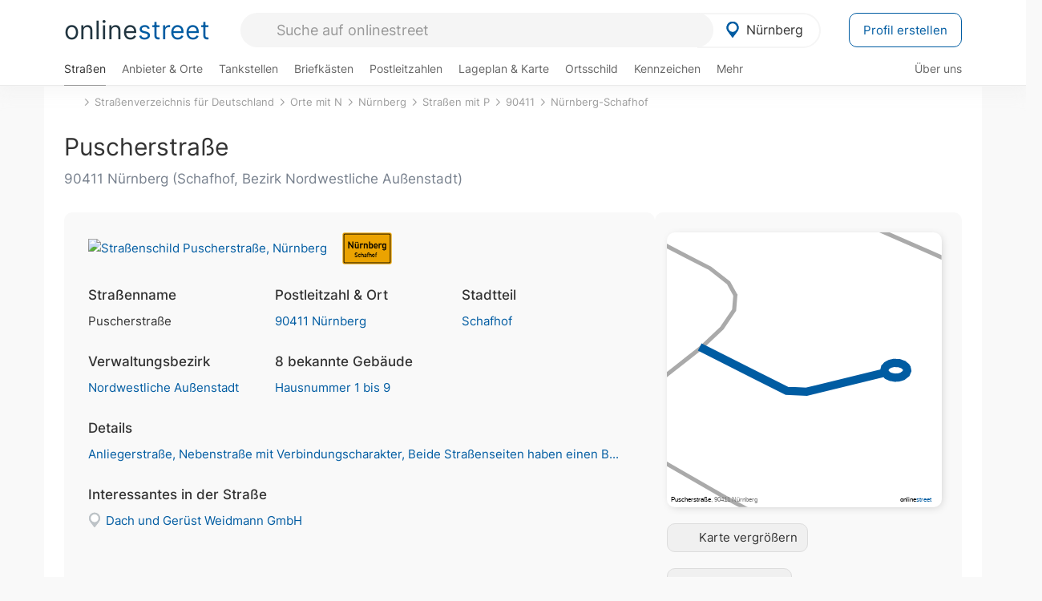

--- FILE ---
content_type: text/html; charset=utf-8
request_url: https://onlinestreet.de/strassen/Puscherstra%C3%9Fe.N%C3%BCrnberg.178306.html
body_size: 28202
content:
<!DOCTYPE html><html dir="ltr" lang="de"> <head> <meta charset="UTF-8"> <link href="//fundingchoicesmessages.google.com" rel="preconnect dns-prefetch" crossorigin><script>(function(){
'use strict';var g=function(a){var b=0;return function(){return b<a.length?{done:!1,value:a[b++]}:{done:!0}}},l=this||self,m=/^[\w+/_-]+[=]{0,2}$/,p=null,q=function(){},r=function(a){var b=typeof a;if("object"==b)if(a){if(a instanceof Array)return"array";if(a instanceof Object)return b;var c=Object.prototype.toString.call(a);if("[object Window]"==c)return"object";if("[object Array]"==c||"number"==typeof a.length&&"undefined"!=typeof a.splice&&"undefined"!=typeof a.propertyIsEnumerable&&!a.propertyIsEnumerable("splice"))return"array";
if("[object Function]"==c||"undefined"!=typeof a.call&&"undefined"!=typeof a.propertyIsEnumerable&&!a.propertyIsEnumerable("call"))return"function"}else return"null";else if("function"==b&&"undefined"==typeof a.call)return"object";return b},u=function(a,b){function c(){}c.prototype=b.prototype;a.prototype=new c;a.prototype.constructor=a};var v=function(a,b){Object.defineProperty(l,a,{configurable:!1,get:function(){return b},set:q})};var y=function(a,b){this.b=a===w&&b||"";this.a=x},x={},w={};var aa=function(a,b){a.src=b instanceof y&&b.constructor===y&&b.a===x?b.b:"type_error:TrustedResourceUrl";if(null===p)b:{b=l.document;if((b=b.querySelector&&b.querySelector("script[nonce]"))&&(b=b.nonce||b.getAttribute("nonce"))&&m.test(b)){p=b;break b}p=""}b=p;b&&a.setAttribute("nonce",b)};var z=function(){return Math.floor(2147483648*Math.random()).toString(36)+Math.abs(Math.floor(2147483648*Math.random())^+new Date).toString(36)};var A=function(a,b){b=String(b);"application/xhtml+xml"===a.contentType&&(b=b.toLowerCase());return a.createElement(b)},B=function(a){this.a=a||l.document||document};B.prototype.appendChild=function(a,b){a.appendChild(b)};var C=function(a,b,c,d,e,f){try{var k=a.a,h=A(a.a,"SCRIPT");h.async=!0;aa(h,b);k.head.appendChild(h);h.addEventListener("load",function(){e();d&&k.head.removeChild(h)});h.addEventListener("error",function(){0<c?C(a,b,c-1,d,e,f):(d&&k.head.removeChild(h),f())})}catch(n){f()}};var ba=l.atob("aHR0cHM6Ly93d3cuZ3N0YXRpYy5jb20vaW1hZ2VzL2ljb25zL21hdGVyaWFsL3N5c3RlbS8xeC93YXJuaW5nX2FtYmVyXzI0ZHAucG5n"),ca=l.atob("WW91IGFyZSBzZWVpbmcgdGhpcyBtZXNzYWdlIGJlY2F1c2UgYWQgb3Igc2NyaXB0IGJsb2NraW5nIHNvZnR3YXJlIGlzIGludGVyZmVyaW5nIHdpdGggdGhpcyBwYWdlLg=="),da=l.atob("RGlzYWJsZSBhbnkgYWQgb3Igc2NyaXB0IGJsb2NraW5nIHNvZnR3YXJlLCB0aGVuIHJlbG9hZCB0aGlzIHBhZ2Uu"),ea=function(a,b,c){this.b=a;this.f=new B(this.b);this.a=null;this.c=[];this.g=!1;this.i=b;this.h=c},F=function(a){if(a.b.body&&!a.g){var b=
function(){D(a);l.setTimeout(function(){return E(a,3)},50)};C(a.f,a.i,2,!0,function(){l[a.h]||b()},b);a.g=!0}},D=function(a){for(var b=G(1,5),c=0;c<b;c++){var d=H(a);a.b.body.appendChild(d);a.c.push(d)}b=H(a);b.style.bottom="0";b.style.left="0";b.style.position="fixed";b.style.width=G(100,110).toString()+"%";b.style.zIndex=G(2147483544,2147483644).toString();b.style["background-color"]=I(249,259,242,252,219,229);b.style["box-shadow"]="0 0 12px #888";b.style.color=I(0,10,0,10,0,10);b.style.display=
"flex";b.style["justify-content"]="center";b.style["font-family"]="Arial";c=H(a);c.style.width=G(80,85).toString()+"%";c.style.maxWidth=G(750,775).toString()+"px";c.style.margin="24px";c.style.display="flex";c.style["align-items"]="flex-start";c.style["justify-content"]="center";d=A(a.f.a,"IMG");d.className=z();d.src=ba;d.style.height="24px";d.style.width="24px";d.style["padding-right"]="16px";var e=H(a),f=H(a);f.style["font-weight"]="bold";f.textContent=ca;var k=H(a);k.textContent=da;J(a,
e,f);J(a,e,k);J(a,c,d);J(a,c,e);J(a,b,c);a.a=b;a.b.body.appendChild(a.a);b=G(1,5);for(c=0;c<b;c++)d=H(a),a.b.body.appendChild(d),a.c.push(d)},J=function(a,b,c){for(var d=G(1,5),e=0;e<d;e++){var f=H(a);b.appendChild(f)}b.appendChild(c);c=G(1,5);for(d=0;d<c;d++)e=H(a),b.appendChild(e)},G=function(a,b){return Math.floor(a+Math.random()*(b-a))},I=function(a,b,c,d,e,f){return"rgb("+G(Math.max(a,0),Math.min(b,255)).toString()+","+G(Math.max(c,0),Math.min(d,255)).toString()+","+G(Math.max(e,0),Math.min(f,
255)).toString()+")"},H=function(a){a=A(a.f.a,"DIV");a.className=z();return a},E=function(a,b){0>=b||null!=a.a&&0!=a.a.offsetHeight&&0!=a.a.offsetWidth||(fa(a),D(a),l.setTimeout(function(){return E(a,b-1)},50))},fa=function(a){var b=a.c;var c="undefined"!=typeof Symbol&&Symbol.iterator&&b[Symbol.iterator];b=c?c.call(b):{next:g(b)};for(c=b.next();!c.done;c=b.next())(c=c.value)&&c.parentNode&&c.parentNode.removeChild(c);a.c=[];(b=a.a)&&b.parentNode&&b.parentNode.removeChild(b);a.a=null};var ia=function(a,b,c,d,e){var f=ha(c),k=function(n){n.appendChild(f);l.setTimeout(function(){f?(0!==f.offsetHeight&&0!==f.offsetWidth?b():a(),f.parentNode&&f.parentNode.removeChild(f)):a()},d)},h=function(n){document.body?k(document.body):0<n?l.setTimeout(function(){h(n-1)},e):b()};h(3)},ha=function(a){var b=document.createElement("div");b.className=a;b.style.width="1px";b.style.height="1px";b.style.position="absolute";b.style.left="-10000px";b.style.top="-10000px";b.style.zIndex="-10000";return b};var K={},L=null;var M=function(){},N="function"==typeof Uint8Array,O=function(a,b){a.b=null;b||(b=[]);a.j=void 0;a.f=-1;a.a=b;a:{if(b=a.a.length){--b;var c=a.a[b];if(!(null===c||"object"!=typeof c||Array.isArray(c)||N&&c instanceof Uint8Array)){a.g=b-a.f;a.c=c;break a}}a.g=Number.MAX_VALUE}a.i={}},P=[],Q=function(a,b){if(b<a.g){b+=a.f;var c=a.a[b];return c===P?a.a[b]=[]:c}if(a.c)return c=a.c[b],c===P?a.c[b]=[]:c},R=function(a,b,c){a.b||(a.b={});if(!a.b[c]){var d=Q(a,c);d&&(a.b[c]=new b(d))}return a.b[c]};
M.prototype.h=N?function(){var a=Uint8Array.prototype.toJSON;Uint8Array.prototype.toJSON=function(){var b;void 0===b&&(b=0);if(!L){L={};for(var c="ABCDEFGHIJKLMNOPQRSTUVWXYZabcdefghijklmnopqrstuvwxyz0123456789".split(""),d=["+/=","+/","-_=","-_.","-_"],e=0;5>e;e++){var f=c.concat(d[e].split(""));K[e]=f;for(var k=0;k<f.length;k++){var h=f[k];void 0===L[h]&&(L[h]=k)}}}b=K[b];c=[];for(d=0;d<this.length;d+=3){var n=this[d],t=(e=d+1<this.length)?this[d+1]:0;h=(f=d+2<this.length)?this[d+2]:0;k=n>>2;n=(n&
3)<<4|t>>4;t=(t&15)<<2|h>>6;h&=63;f||(h=64,e||(t=64));c.push(b[k],b[n],b[t]||"",b[h]||"")}return c.join("")};try{return JSON.stringify(this.a&&this.a,S)}finally{Uint8Array.prototype.toJSON=a}}:function(){return JSON.stringify(this.a&&this.a,S)};var S=function(a,b){return"number"!==typeof b||!isNaN(b)&&Infinity!==b&&-Infinity!==b?b:String(b)};M.prototype.toString=function(){return this.a.toString()};var T=function(a){O(this,a)};u(T,M);var U=function(a){O(this,a)};u(U,M);var ja=function(a,b){this.c=new B(a);var c=R(b,T,5);c=new y(w,Q(c,4)||"");this.b=new ea(a,c,Q(b,4));this.a=b},ka=function(a,b,c,d){b=new T(b?JSON.parse(b):null);b=new y(w,Q(b,4)||"");C(a.c,b,3,!1,c,function(){ia(function(){F(a.b);d(!1)},function(){d(!0)},Q(a.a,2),Q(a.a,3),Q(a.a,1))})};var la=function(a,b){V(a,"internal_api_load_with_sb",function(c,d,e){ka(b,c,d,e)});V(a,"internal_api_sb",function(){F(b.b)})},V=function(a,b,c){a=l.btoa(a+b);v(a,c)},W=function(a,b,c){for(var d=[],e=2;e<arguments.length;++e)d[e-2]=arguments[e];e=l.btoa(a+b);e=l[e];if("function"==r(e))e.apply(null,d);else throw Error("API not exported.");};var X=function(a){O(this,a)};u(X,M);var Y=function(a){this.h=window;this.a=a;this.b=Q(this.a,1);this.f=R(this.a,T,2);this.g=R(this.a,U,3);this.c=!1};Y.prototype.start=function(){ma();var a=new ja(this.h.document,this.g);la(this.b,a);na(this)};
var ma=function(){var a=function(){if(!l.frames.googlefcPresent)if(document.body){var b=document.createElement("iframe");b.style.display="none";b.style.width="0px";b.style.height="0px";b.style.border="none";b.style.zIndex="-1000";b.style.left="-1000px";b.style.top="-1000px";b.name="googlefcPresent";document.body.appendChild(b)}else l.setTimeout(a,5)};a()},na=function(a){var b=Date.now();W(a.b,"internal_api_load_with_sb",a.f.h(),function(){var c;var d=a.b,e=l[l.btoa(d+"loader_js")];if(e){e=l.atob(e);
e=parseInt(e,10);d=l.btoa(d+"loader_js").split(".");var f=l;d[0]in f||"undefined"==typeof f.execScript||f.execScript("var "+d[0]);for(;d.length&&(c=d.shift());)d.length?f[c]&&f[c]!==Object.prototype[c]?f=f[c]:f=f[c]={}:f[c]=null;c=Math.abs(b-e);c=1728E5>c?0:c}else c=-1;0!=c&&(W(a.b,"internal_api_sb"),Z(a,Q(a.a,6)))},function(c){Z(a,c?Q(a.a,4):Q(a.a,5))})},Z=function(a,b){a.c||(a.c=!0,a=new l.XMLHttpRequest,a.open("GET",b,!0),a.send())};(function(a,b){l[a]=function(c){for(var d=[],e=0;e<arguments.length;++e)d[e-0]=arguments[e];l[a]=q;b.apply(null,d)}})("__d3lUW8vwsKlB__",function(a){"function"==typeof window.atob&&(a=window.atob(a),a=new X(a?JSON.parse(a):null),(new Y(a)).start())});}).call(this);
window.__d3lUW8vwsKlB__("[base64]");</script><script> function cmp_ui_additionals() {   var el = document.querySelector('.fc-stacks.fc-dialog-restricted-content'), elChild = '<p class="intro">Wir bieten ein kostenloses, werbefinanziertes Online-Angebot und verwenden Cookies für:</p>'; el.insertAdjacentHTML('afterbegin', elChild);  var el = document.querySelector('.fc-consent-root .fc-dialog-container .fc-dialog.fc-choice-dialog'), elChild = '<div class="fc-footer-imprint"><a href="https://onlinestreet.de/impressum#nutzungsbedingungen">Datenschutzerklärung</a><a href="https://onlinestreet.de/impressum#impressum">Impressum</a></div>'; el.insertAdjacentHTML('beforeend', elChild); }   window.dataLayer = window.dataLayer || []; function gtag(){dataLayer.push(arguments);} var ga_loaded = false;  function cmp_load_ga() {  ga_loaded = true; setTimeout(() => { }, 1000);  var ga4script = document.createElement("script"); ga4script.async = true; ga4script.src = "https://www.googletagmanager.com/gtag/js?id=G-FE6V3NCVGF"; document.getElementsByTagName("head")[0].appendChild(ga4script, document.getElementsByTagName("head")[0]); window.dataLayer = window.dataLayer || []; gtag('js', new Date()); gtag('config', 'G-FE6V3NCVGF', { 'content_group':'strassen_strasse', });   } function cmp_show_ads_after_consent() {   (adsbygoogle=window.adsbygoogle||[]).pauseAdRequests=0;   } function cmp_change_ads(tcData) { var MeasureContentPerformance = tcData.purpose.consents[8] || false; var hasDeviceStorageAndAccessConsent = tcData.purpose.consents[1] || false; var BasicAds = tcData.purpose.consents[2] || false; if ( hasDeviceStorageAndAccessConsent && BasicAds ) {  (adsbygoogle=window.adsbygoogle||[]).pauseAdRequests=0; if ( MeasureContentPerformance ) {  } } else { if ( MeasureContentPerformance ) {  }  var ads = document.querySelectorAll('.adsbygoogle'), i = 0, l = ads.length; for (i; i < l; i++) { ads[i].style.display = 'none'; } $(function() {  $('.ad-col-left').toggle();  if ( $('.content-col').hasClass('col-md-7') ) {  $('.content-col').removeClass('col-md-7').addClass('col-md-9'); } else if ( $('.content-col').hasClass('col-md-10') ) {  $('.content-col').removeClass('col-md-10').addClass('col-md-12'); } }); } }  function update_gtag_consent(tcData) {  gtag('consent', 'update', { 'ad_user_data': tcData.purpose.consents[3] ? 'granted' : 'denied', 'ad_personalization': tcData.purpose.consents[4] ? 'granted' : 'denied', 'ad_storage': tcData.purpose.consents[1] ? 'granted' : 'denied', 'analytics_storage': tcData.purpose.consents[8] ? 'granted' : 'denied' }); } var check_tcfapi = window.setInterval(function() { typeof __tcfapi === 'function' ? (window.clearInterval(check_tcfapi), __tcfapi('addEventListener', 2, function(tcData, success) { if ( tcData.eventStatus === 'cmpuishown' ) {  cmp_ui_additionals();   gtag('consent', 'default', { 'ad_storage': 'denied', 'ad_user_data': 'denied', 'ad_personalization': 'denied', 'analytics_storage': 'denied', 'wait_for_update': 500 }); } if (tcData.eventStatus === 'tcloaded' || tcData.eventStatus === 'useractioncomplete') {  if ( ! tcData.gdprApplies ) {  cmp_show_ads_after_consent(); cmp_load_ga(); } else {   var MeasureContentPerformance = tcData.purpose.consents[8] || false; if ( MeasureContentPerformance ) { cmp_load_ga(); }   var hasDeviceStorageAndAccessConsent = tcData.purpose.consents[1] || false;  if (hasDeviceStorageAndAccessConsent) {  var hasGoogleAdvertisingProductsConsent = tcData.vendor.consents[755] || false;  if ( hasGoogleAdvertisingProductsConsent ) {  cmp_show_ads_after_consent(); } else { cmp_change_ads(tcData); } } else { cmp_change_ads(tcData); } } update_gtag_consent(tcData); } })) : null ; }, 50); </script> <link href="//cdn.onlinestreet.de" rel="preconnect dns-prefetch" crossorigin> <link href="//cdnjs.cloudflare.com" rel="preconnect dns-prefetch" crossorigin>  <link href="//pagead2.googlesyndication.com" rel="preconnect dns-prefetch" crossorigin> <link href="//googleads.g.doubleclick.net" rel="preconnect dns-prefetch" crossorigin> <link href="//ad.doubleclick.net" rel="preconnect dns-prefetch" crossorigin> <link href="//static.doubleclick.net" rel="preconnect dns-prefetch" crossorigin> <link href="//adservice.google.de" rel="preconnect dns-prefetch" crossorigin> <link href="//adservice.google.com" rel="preconnect dns-prefetch" crossorigin> <title>Puscherstraße in 90411 Nürnberg Schafhof</title> <meta name="description" content="Die Puscherstraße im Stadtteil Schafhof in Nürnberg gestaltet sich - je nach Abschnitt (Anliegerstraße und Nebenstraße mit Verbindungscharakter) - unterschiedlich. Fahrbahnbelag aus Asphalt. Die Puscherstraße hat für Fußgänger auf beiden Straßenseiten einen Bürgersteig. Straße in der Nacht (nach Zeitplan oder Helligkeit) beleuchtet."> <meta name="robots" content="index,follow,max-image-preview:large"> <link rel="canonical" href="https://onlinestreet.de/strassen/Puscherstra%C3%9Fe.N%C3%BCrnberg.178306.html"> <link rel="manifest" href="https://cdn.onlinestreet.de/img/favicon/site.webmanifest.json.php"> <link rel="icon" type="image/png" href="https://cdn.onlinestreet.de/img/favicon/favicon-96x96.png" sizes="96x96" /> <link rel="icon" type="image/svg+xml" href="https://cdn.onlinestreet.de/img/favicon/favicon.svg" /> <link rel="shortcut icon" href="https://cdn.onlinestreet.de/img/favicon/favicon.ico" /> <link rel="apple-touch-icon" sizes="180x180" href="https://cdn.onlinestreet.de/img/favicon/apple-touch-icon.png" /> <meta name="apple-mobile-web-app-title" content="onlinestreet" /> <meta name="theme-color" content="#005CA2"> <meta name="viewport" content="width=device-width, initial-scale=1.0"/>  <link rel="preload" as="style" href="https://cdnjs.cloudflare.com/ajax/libs/twitter-bootstrap/3.4.1/css/bootstrap.min.css" /> <link rel="preload" as="script" href="https://cdnjs.cloudflare.com/ajax/libs/twitter-bootstrap/3.4.1/js/bootstrap.min.js" /> <link rel="preload" as="script" href="https://cdnjs.cloudflare.com/ajax/libs/jquery/1.12.4/jquery.min.js" />  <link rel="stylesheet" href="https://cdnjs.cloudflare.com/ajax/libs/twitter-bootstrap/3.4.1/css/bootstrap.min.css" />     <link rel="preload" as="style" href="https://cdn.onlinestreet.de/lib/styles.min.css?v=OS41Mg==" /><link rel="stylesheet" type="text/css" href="https://cdn.onlinestreet.de/lib/styles.min.css?v=OS41Mg==" />  <link rel="preload" href="//cdn.onlinestreet.de/lib/fonts/google/inter-v13-latin-regular.woff2" as="font" type="font/woff2" crossorigin> <link rel="preload" href="//cdn.onlinestreet.de/lib/fonts/google/inter-v13-latin-500.woff2" as="font" type="font/woff2" crossorigin> <link rel="preload" href="//cdn.onlinestreet.de/lib/fonts/google/inter-v13-latin-600.woff2" as="font" type="font/woff2" crossorigin> <link rel="preload" href="//cdn.onlinestreet.de/lib/fonts/google/inter-v13-latin-300.woff2" as="font" type="font/woff2" crossorigin> <link rel="preload" href="//cdn.onlinestreet.de/lib/fonts/fontawesome-free-7.1.0-web/webfonts/fa-solid-900.woff2" as="font" type="font/woff2" crossorigin>    <link rel="preload" as="image" href="https://cdn.onlinestreet.de/img/logo/marker.svg" />  <meta property="og:title" content="Puscherstraße in 90411 Nürnberg Schafhof"/> <meta property="og:site_name" content="onlinestreet.de"/> <meta property="og:description" content="Die Puscherstraße im Stadtteil Schafhof in Nürnberg gestaltet sich - je nach Abschnitt (Anliegerstraße und Nebenstraße mit Verbindungscharakter) - unterschiedlich. Fahrbahnbelag aus Asphalt. Die Puscherstraße hat für Fußgänger auf beiden Straßenseiten einen Bürgersteig. Straße in der Nacht (nach Zeitplan oder Helligkeit) beleuchtet." /> <meta property="og:type" content="website"/> <meta property="og:url" content="https://onlinestreet.de/strassen/Puscherstra%C3%9Fe.N%C3%BCrnberg.178306.html"/> <meta property="og:image" content="https://cdn.onlinestreet.de/img/strassen/fpm-eU5kZ0orenV3VEpDNjM1Z3M3TnJiZz09.svg"/> <meta property="og:image:width" content="1000"/> <meta property="og:image:height" content="1000"/> <meta name="twitter:card" content="summary_large_image"/> <meta name="twitter:title" content="Puscherstraße in 90411 Nürnberg Schafhof"/> <meta name="twitter:description" content="Die Puscherstraße im Stadtteil Schafhof in Nürnberg gestaltet sich - je nach Abschnitt (Anliegerstraße und Nebenstraße mit Verbindungscharakter) - unterschiedlich. Fahrbahnbelag aus Asphalt. Die Puscherstraße hat für Fußgänger auf beiden Straßenseiten einen Bürgersteig. Straße in der Nacht (nach Zeitplan oder Helligkeit) beleuchtet."/> <meta name="twitter:image" content="https://cdn.onlinestreet.de/img/strassen/fpm-eU5kZ0orenV3VEpDNjM1Z3M3TnJiZz09.svg"/> <meta property="twitter:url" content="https://onlinestreet.de/strassen/Puscherstra%C3%9Fe.N%C3%BCrnberg.178306.html"/> <meta name="twitter:site" content="@onlinestreet_de"/> <meta name="twitter:creator" content="@onlinestreet_de"/> <script async src="https://pagead2.googlesyndication.com/pagead/js/adsbygoogle.js?client=ca-pub-1229119852267723" crossorigin="anonymous"></script> <script> (adsbygoogle = window.adsbygoogle||[]).pauseAdRequests=1; </script> </head> <body> <div class="loader loading"></div> <header> <nav class="navbar-fixed-top" id="globale-navigation"> <div class="navbar firstrow"> <div class="container flex-container"> <div class="flex" id="nav-logo"> <a class="onlinestreet-logo" href="https://onlinestreet.de/"> online<span>street</span> </a> </div> <div class="flex" id="nav-ortsauswahl"> <span id="navbar-ortsauswahl">  <img width="24" height="24" src="https://cdn.onlinestreet.de/img/logo/marker.svg" alt="Nürnberg erkunden" />Nürnberg </span> <span id="mobile-search-close">×</span> <div class="ortsauswahl-dropdown hidden"></div> </div> <div class="flex" id="nav-suche"> <div id="mobile-menu-toggle"> <i class="fas fa-bars" aria-hidden="true"></i> </div> <form name="header_search" method="get" action="https://onlinestreet.de/suche/" class="form-inline" role="form"> <input type="hidden" name="pid" value="13" /> <input type="hidden" name="sid" value="178306" /> <input type="hidden" name="section" value="strassen" /> <input required pattern=".{3,}" title="Mindestens drei Zeichen" name="q" type="text" class="form-control autocomplete-header-search" data-section="strassen" data-ort="Nürnberg" data-pid="13" data-sid="178306" autocomplete="os-header-suche" placeholder="Suche auf onlinestreet" /> </form> <i class="fas fa-search"></i> </div> <div class="flex" id="nav-neuer-eintrag"> <a href="https://onlinestreet.de/branchenbuch/profil/" class="btn btn-primary-invert">Profil erstellen</a> </div> </div> </div> <div class="navbar secondrow initial hidden-xs hidden-sm"> <div class="container"> <ul class="linkstruktur"> <li class="active strassen-link"><a href="https://onlinestreet.de/strassen/in-N%C3%BCrnberg.html">Straßen</a></li><li class="first branchen-link"><a href="https://onlinestreet.de/Regional/Europa/Deutschland/Bayern/St%C3%A4dte_und_Gemeinden/N/N%C3%BCrnberg.html">Anbieter & Orte</a></li><li class=""><a href="https://onlinestreet.de/tankstellen/nuernberg">Tankstellen</a></li><li class=""><a href="https://onlinestreet.de/briefkasten/N%C3%BCrnberg/alle.html">Briefkästen</a></li><li class=""><a id="nav-postleitzahlen" href="https://onlinestreet.de/plz/N%C3%BCrnberg.html">Postleitzahlen</a></li><li class=""><a href="https://onlinestreet.de/orte/nuernberg/karte">Lageplan & Karte</a></li><li class=""><a href="https://onlinestreet.de/strassen/ortsschild/N%C3%BCrnberg.html">Ortsschild</a></li><li class=""><a href="https://onlinestreet.de/kennzeichen/N">Kennzeichen</a></li><li class="dropdown "><a class="dropdown-toggle" href="#" role="button" id="dropdownMenuLink" data-toggle="dropdown" aria-haspopup="true" aria-expanded="false">Mehr <i class="fas fa-chevron-down color-silver ml5"></i></a> <ul class="dropdown-menu"> <li class=""><a class="dropdown-item" href="https://onlinestreet.de/bundesland/N%C3%BCrnberg.html">In welchem Bundesland liegt Nürnberg?</a></li> <li class="subheading">Nürnberg-Schafhof</li><li><a class="dropdown-item" href="https://onlinestreet.de/orte/nuernberg/karte/Schafhof">Wo liegt Nürnberg-Schafhof?</a></li><li><a class="dropdown-item" href="https://onlinestreet.de/briefkasten/N%C3%BCrnberg/Schafhof.html">Briefkasten in Nürnberg-Schafhof</a></li><li><a class="dropdown-item" href="https://onlinestreet.de/strassen/in-N%C3%BCrnberg.Schafhof.html">Straßen in Nürnberg-Schafhof</a></li><li><a class="dropdown-item" href="https://onlinestreet.de/plz/N%C3%BCrnberg.Schafhof.html">Postleitzahl(en) in Nürnberg-Schafhof</a></li><li><a class="dropdown-item" href="https://onlinestreet.de/strassen/ortsschild/N%C3%BCrnberg.Schafhof.html">Ortsschild von Nürnberg-Schafhof</a></li> <li class="subheading">Weitere Services & Rechner</li> <li class=""> <a class="dropdown-item" href="https://onlinestreet.de/kennzeichen/"> Kennzeichen-Suche </a> </li> <li class=""> <a class="dropdown-item" href="https://onlinestreet.de/banken/iban/"> IBAN Rechner </a> </li> <li class=""> <a class="dropdown-item" href="https://onlinestreet.de/banken/iban-zu-bic/"> IBAN Prüfer </a> </li>  <li class="subheading">Tools & Generatoren</li> <li class="active"> <a class="dropdown-item" href="https://onlinestreet.de/strassen/verkehrsschild/"> Verkehrsschilder </a> </li> <li class=""> <a class="dropdown-item" href="https://onlinestreet.de/strassen/ortsschild/generator.html"> Ortsschild Generator </a> </li> <li class=""> <a class="dropdown-item" href="https://onlinestreet.de/strassen/schild/generator.html"> Straßenschild Generator </a> </li> <li class=""> <a class="dropdown-item" href="https://onlinestreet.de/kennzeichen/generator"> Kennzeichen Generator </a> </li> </ul> </li> </ul> <ul class="linkstruktur navbar-right"> <li class=""><a title="Über uns" href="https://onlinestreet.de/ueber-uns">Über uns</a></li> </ul> </div> </div> <div class="mobile-menu hidden"> <div class="mobile-menu-content"> <span id="mobile-menu-close">&times;</span> <a class="mobile-menu-logo" href="https://onlinestreet.de/">online<span>street</span></a> <form name="mobile_search" method="get" action="https://onlinestreet.de/suche/" class="form-inline mobile-search" role="form"> <input type="hidden" name="pid" value="13" /> <input type="hidden" name="sid" value="178306" /> <input type="hidden" name="section" value="strassen" /> <input required pattern=".{3,}" title="Mindestens drei Zeichen" name="q" type="text" class="form-control autocomplete-header-search" data-section="strassen" data-ort="Nürnberg" data-pid="13" autocomplete="os-header-suche" placeholder="Suche auf onlinestreet" /> <i class="fas fa-search"></i> </form> <div class="row mt5"> <div class="col-xs-8 pr10 mb0"> <p class="lead mr0 mb15"> Dein Straßenverzeichnis, Branchenbuch und lokales Nachschlagewerk für <nobr class="overflow-ellipsis"><i class="fas fa-map-marker color-silver ml5 mr10"></i><a href="https://onlinestreet.de/orte/nuernberg">Nürnberg</a></nobr>. </p> </div> <div class="col-xs-4 pl0 mb0"> <a href="https://onlinestreet.de/orte/nuernberg"> <img class="img-responsive mt5" loading="lazy" src="https://onlinestreet.de/strassen/ortsschild/N%C3%BCrnberg.png" alt="Nürnberg in Bayern" /> </a> </div> </div> <button class="anderen-ort-waehlen btn btn btn-sm btn-default mr10" title="Anderen Ort wählen">Ort ändern</button> <a class="btn btn-sm btn-default mr15" href="https://onlinestreet.de/ueber-uns" title="Über uns">Über uns</a> <div class="you-are-here">  <div class="row"> <div class="col-xs-9 mb0"> <a class="title" href="https://onlinestreet.de/strassen/in-N%C3%BCrnberg.html"> Straßenverzeichnis <small class="text-muted overflow-ellipsis">Erkunde Straßen in Nürnberg</small> </a> </div> <div class="col-xs-3 mb0"> <a href="https://onlinestreet.de/strassen/in-N%C3%BCrnberg.html"> <img class="topic img-responsive" alt="Straßenverzeichnis für Nürnberg" loading="lazy" src="https://cdn.onlinestreet.de/img/material-design/strassenverzeichnis-kompass-200x200.jpg" width="200" height="200" /> </a> </div> </div> <small class="current-page-headline">Aktuelle Seite</small> <a class="current-page overflow-ellipsis" href="https://onlinestreet.de/strassen/Puscherstra%C3%9Fe.N%C3%BCrnberg.178306.html">Puscherstraße in 90411 Nürnberg Schafhof</a> <small class="relevant-page-headline">Übergeordnete Seiten</small> <a class="relevant-page btn btn-sm btn-default" href="https://onlinestreet.de/strassen/in-N%C3%BCrnberg.Schafhof.html">Nürnberg-Schafhof</a><a class="relevant-page btn btn-sm btn-default" href="https://onlinestreet.de/strassen/in-90411.html">90411</a><a class="relevant-page btn btn-sm btn-default" href="https://onlinestreet.de/strassen/in-N%C3%BCrnberg/P.html">Straßen mit P</a><a class="relevant-page btn btn-sm btn-default" href="https://onlinestreet.de/strassen/in-N%C3%BCrnberg.html">Nürnberg</a><a class="relevant-page btn btn-sm btn-default" href="https://onlinestreet.de/strassen/orte-N.html">Orte mit N</a><a class="relevant-page btn btn-sm btn-default" href="https://onlinestreet.de/strassen/">Straßenverzeichnis für Deutschland</a> </div>  <h4 class="mt40">Alle <strong>Services</strong> für <nobr class="overflow-ellipsis"><i class="fas fa-map-marker color-silver ml5 mr10"></i><a href="https://onlinestreet.de/orte/nuernberg">Nürnberg</a></nobr></h4> <div class="row mt20 pr15"> <div class="col-xs-4 m-service"> <a class="active" href="https://onlinestreet.de/strassen/in-N%C3%BCrnberg.html"> <img class="img-responsive" alt="Straßenverzeichnis für Nürnberg" loading="lazy" src="https://cdn.onlinestreet.de/img/material-design/strassenverzeichnis-kompass-200x200.jpg" width="200" height="200" /> <span>Straßen</span> <small>Wohnlage und <br class="visible-xs">Lebensqualität</small> </a> </div> <div class="col-xs-4 m-service"> <a class="" href="https://onlinestreet.de/Regional/Europa/Deutschland/Bayern/St%C3%A4dte_und_Gemeinden/N/N%C3%BCrnberg.html"> <img class="img-responsive" alt="Branchenbuch für Nürnberg" loading="lazy" src="https://cdn.onlinestreet.de/img/material-design/digitales-branchenbuch-200x200.jpg" width="200" height="200" /> <span>Anbieter & Orte</span> <small>Lokales <br class="visible-xs">Verzeichnis</small> </a> </div> <div class="col-xs-4 m-service"> <a class="" href="https://onlinestreet.de/tankstellen/nuernberg"> <img class="img-responsive" alt="Nürnberg: Tankstelle in der Nähe" loading="lazy" src="https://cdn.onlinestreet.de/img/material-design/tankstellen-200x200.jpg" width="200" height="200" /> <span>Tankstellen</span> <small>Günstig tanken <br class="visible-xs">in der Nähe</small> </a> </div> <div class="col-xs-4 m-service"> <a class="" href="https://onlinestreet.de/briefkasten/N%C3%BCrnberg/alle.html"> <img class="img-responsive" alt="Briefkasten Standorte in Nürnberg finden" loading="lazy" src="https://cdn.onlinestreet.de/img/material-design/briefkasten-200x200.jpg" width="200" height="200" /> <span>Briefkästen</span> <small>Standorte und <br class="visible-xs">Leerungszeiten</small> </a> </div> <div class="col-xs-4 m-service"> <a class="" href="https://onlinestreet.de/plz/N%C3%BCrnberg.html"> <img class="img-responsive" alt="Postleitzahlen Nürnberg" loading="lazy" src="https://cdn.onlinestreet.de/img/material-design/postleitzahlen-200x200.jpg" width="200" height="200" /> <span>Postleitzahlen</span> <small>PLZ und <br class="visible-xs">Ortsteile</small> </a> </div> <div class="col-xs-4 m-service"> <a class="" href="https://onlinestreet.de/orte/nuernberg/karte"> <img class="img-responsive" alt="Wo liegt Nürnberg?" loading="lazy" src="https://cdn.onlinestreet.de/img/material-design/lageplan-200x200.jpg" width="200" height="200" /> <span>Lageplan</span> <small>Wo liegt <br class="visible-xs">Nürnberg?</small> </a> </div> <div class="col-xs-4 m-service"> <a class="" href="https://onlinestreet.de/strassen/ortsschild/N%C3%BCrnberg.html"> <img class="img-responsive" alt="Ortsschild von Nürnberg" loading="lazy" src="https://cdn.onlinestreet.de/img/material-design/ortsschild-200x200.jpg" width="200" height="200" /> <span>Ortsschild</span> <small>Generator und <br class="visible-xs">Download</small> </a> </div> <div class="col-xs-4 m-service"> <a class="" href="https://onlinestreet.de/kennzeichen/N"> <img class="img-responsive" alt="Kennzeichen N: Nürnberg" loading="lazy" src="https://cdn.onlinestreet.de/img/material-design/kennzeichen-individuell.php?kennzeichen=N" width="200" height="200" /> <span>Kennzeichen</span> <small>Nummernschild <br class="visible-xs">N</small> </a> </div> <div class="col-xs-4 m-service"> <a class="" href="https://onlinestreet.de/bundesland/N%C3%BCrnberg.html"> <img class="img-responsive" alt="In welchem Bundesland liegt Nürnberg?" loading="lazy" src="https://cdn.onlinestreet.de/img/material-design/bundeslaender-200x200.jpg" width="200" height="200" /> <span>Bundesland</span> <small>In welchem <br class="visible-xs">Bundesland liegt Nürnberg?</small> </a> </div> <div class="col-xs-12 text-center pr0"> <a class="btn btn-primary mt15 mr15" href="https://onlinestreet.de/branchenbuch/profil/" title="Firma eintragen">Profil erstellen</a>  </div> </div> <h4><strong>Weitere Services</strong> für Deutschland</h4> <div class="row weitere pr15 mt15"> <div class="m-service"> <a href="https://onlinestreet.de/banken/iban/"> <img loading="lazy" src="https://cdn.onlinestreet.de/img/material-design/iban-rechner-200x200.jpg" width="50" height="50" alt="IBAN Rechner" /> <span>IBAN-Rechner & Prüfer</span> </a> </div> <div class="m-service"> <a href="https://onlinestreet.de/kennzeichen/"> <img loading="lazy" src="https://cdn.onlinestreet.de/img/material-design/kennzeichen-200x200.jpg" width="50" height="50" alt="KFZ Kennzeichen Suche" /> <span>Kennzeichen-Suche</span> </a> </div> <div class="m-service"> <a href="https://onlinestreet.de/kennzeichen/generator"> <img loading="lazy" src="https://cdn.onlinestreet.de/img/material-design/kennzeichen-generator-200x200.jpg" width="50" height="50" alt="Kennzeichen Generator" /> <span class="tl">Kennzeichen-Generator</span> </a> </div> <div class="m-service"> <a href="https://onlinestreet.de/strassen/verkehrsschild/"> <img loading="lazy" src="https://cdn.onlinestreet.de/img/material-design/verkehrsschilder-200x200.jpg" width="50" height="50" alt="Verkehrsschild gestalten" /> <span class="tl">Verkehrsschilder</span> </a> </div> <div class="m-service"> <a href="https://onlinestreet.de/strassen/ortsschild/generator.html"> <img loading="lazy" src="https://cdn.onlinestreet.de/img/material-design/ortsschild-200x200.jpg" width="50" height="50" alt="Ortsschild Generator" /> <span class="tl">Ortsschild-Generator</span> </a> </div> <div class="m-service"> <a href="https://onlinestreet.de/strassen/schild/generator.html"> <img loading="lazy" src="https://cdn.onlinestreet.de/img/material-design/strassenschild-200x200.jpg" width="50" height="50" alt="Straßenschild Generator" /> <span class="tl">Straßenschild-Generator</span> </a> </div> </div> <footer class="mobile-menu-imprint text-muted"> <p>onlinestreet <span class="pull-right">&copy; 2006 - 2026</span></p> <p> <a class="mr15" href="https://onlinestreet.de/ueber-uns">Über uns</a> <a href="https://onlinestreet.de/impressum"> <span class="mr15">Support</span> <span class="mr15">Nutzungsbedingungen</span> <span class="mr15">Datenschutz</span> <span class="mr15">Cookies</span> <span class="mr15">Credits / Quellen</span> <span class="mr15">Kontakt</span> <span class="mr15">Impressum</span> </a> </p> </footer> <footer class="hwd-footer"> <div class="row"> <div class="col-md-5"> <h6> <img alt="onlinestreet: Städte, Orte und Straßen" loading="lazy" src="https://hello-world.digital/assets/img/projects-hwd-footer/icon-magnify.svg" width="40" height="40" /> <small>Über onlinestreet</small> Erkunde Städte, Orte und Straßen </h6> <p> Neue Straßen entdecken und gute Anbieter in Deiner Region finden: Als digitales Straßen&shy;verzeichnis und Branchen&shy;buch für Deutschland bietet Dir onlinestreet viele nützliche Services und Tools für Deinen Alltag. </p> <ul> <li><i class="fas fa-smile"></i>Von und für Menschen wie Du und ich!</li> <li><i class="fas fa-smile"></i>100% echte Erfahrungsberichte und Bewertungen!</li> <li><i class="fas fa-smile"></i>Jeden Tag ein bisschen besser!</li> </ul> </div> <div class="col-md-5 col-md-offset-1"> <img alt="Hello World Digital" class="hwd-logo" loading="lazy" src="https://hello-world.digital/assets/img/projects-hwd-footer/hello-world-digital.svg" width="120" height="82" /> <p> Dies ist ein Portal von Hello World Digital. <br class="hidden-xs">Wir entwickeln digitale Tools und liefern <br class="hidden-xs">hilfreiche Informationen für Deinen Alltag. </p> <div class="hwd-icons"> <img loading="lazy" src="https://hello-world.digital/assets/img/projects-hwd-footer/icon-cocktail-01.svg" alt="Icon: Cocktail" width="32" height="35" /><img loading="lazy" src="https://hello-world.digital/assets/img/projects-hwd-footer/icon-handy.svg" alt="Icon: Handy" width="21" height="35" /><img loading="lazy" src="https://hello-world.digital/assets/img/projects-hwd-footer/icon-home.svg" alt="Icon: Home" width="35" height="35" /><img loading="lazy" src="https://hello-world.digital/assets/img/projects-hwd-footer/icon-science.svg" alt="Icon: Science" width="21" height="35" /><img loading="lazy" src="https://hello-world.digital/assets/img/projects-hwd-footer/icon-browser.svg" alt="Icon: Browser" width="35" height="27" /> </div> <a class="btn track-ga-event" data-action="Footer: Hello World Digital" data-label="Website-Link" href="https://hello-world.digital/de/" target="_blank" rel="noopener">hello-world.digital</a> </div> </div> </footer> </div></div> </nav> </header> <div class="breadcrumbs-container"> <div class="container section-container"> <ol class="breadcrumb" itemscope itemtype="http://schema.org/BreadcrumbList"> <li itemprop="itemListElement" itemscope itemtype="http://schema.org/ListItem"><a itemprop="item" href="https://onlinestreet.de/" title="Startseite"><i class="fas fa-home"></i><meta itemprop="name" content="Startseite" /><meta itemprop="position" content="1" /></li><li itemprop="itemListElement" itemscope itemtype="http://schema.org/ListItem"><a itemprop="item" href="https://onlinestreet.de/strassen/"><span itemprop="name">Straßenverzeichnis für Deutschland</span></a><meta itemprop="position" content="2" /></li><li itemprop="itemListElement" itemscope itemtype="http://schema.org/ListItem"><a rel="nofollow" itemprop="item" href="https://onlinestreet.de/strassen/orte-N.html"><span itemprop="name">Orte mit N</span></a><meta itemprop="position" content="3" /></li><li itemprop="itemListElement" itemscope itemtype="http://schema.org/ListItem"><a itemprop="item" href="https://onlinestreet.de/strassen/in-N%C3%BCrnberg.html"><span itemprop="name">Nürnberg</span></a><meta itemprop="position" content="4" /></li><li itemprop="itemListElement" itemscope itemtype="http://schema.org/ListItem"><a rel="nofollow" itemprop="item" href="https://onlinestreet.de/strassen/in-N%C3%BCrnberg/P.html"><span itemprop="name">Straßen mit P</span></a><meta itemprop="position" content="5" /></li><li itemprop="itemListElement" itemscope itemtype="http://schema.org/ListItem"><a itemprop="item" href="https://onlinestreet.de/strassen/in-90411.html"><span itemprop="name">90411</span></a><meta itemprop="position" content="6" /></li><li itemprop="itemListElement" itemscope itemtype="http://schema.org/ListItem"><a itemprop="item" href="https://onlinestreet.de/strassen/in-N%C3%BCrnberg.Schafhof.html"><span itemprop="name">Nürnberg-Schafhof</span></a><meta itemprop="position" content="7" /></li><li class="active visible-xs-inline-block">Puscherstraße in 90411 Nürnberg Schafhof</li> </ol> </div> </div> <main class=""> <div class="container section-container"> <div class="row"> <div class="col-sm-12 content-col"> <!--google_ad_section_start--> <div class="strasse-detail v2"> <h1>Puscherstraße <small>90411 Nürnberg (Schafhof<span class="hidden-xs">, Bezirk Nordwestliche Außenstadt</span>)</small> </h1> <div class="row"> <div class="col-sm-9 col-md-8 mb0"> <div class="well strasse-ueberblick"> <div class="map-xs visible-xs"> <a href="#karte" data-inpagelink="Straße > Static Map"><img class="map " src="https://cdn.onlinestreet.de/img/strassen/fpm-eU5kZ0orenV3VEpDNjM1Z3M3TnJiZz09.svg" width="500" height="500" alt="Puscherstraße 90411 Nürnberg Schafhof Nordwestliche Außenstadt" /></a> </div> <div class="mobile-cta visible-xs mb20"> <a class="btn btn-sm btn-default mt25 mr10" href="#karte"><i class="fas fa-map-location color-lead mr5"></i> Karte vergrößern</a> <a class="btn btn-sm btn-default mt25" href="#download"><i class="fas fa-download color-lead mr5"></i> Herunterladen</a> <br> <a href="#ueberblick" class="btn btn-sm btn-default mt15 d-block overflow-ellipsis text-left" data-inpagelink="Straße > Buttons > Details"> <i class="fas fa-list color-lead mr5"></i> Überblick<span class="text-muted">: Puscherstraße, 90411 Nürnberg </a> <a href="#details" class="btn btn-sm btn-default mt15 d-block overflow-ellipsis text-left" data-inpagelink="Straße > Buttons > Details"> <i class="fas fa-road color-lead mr5"></i> Details<span class="text-muted">: Straßentyp, Bürgersteig, Oberfläche, Fahrtrichtung</span> </a> <a href="#lebensqualitaet" class="btn btn-sm btn-default mt15" data-inpagelink="Straße > Buttons > Bewertung"> <i class="fas fa-face-grin-stars color-lead mr5"></i> Bewertung der Lebensqualität </a> <br> <a href="#in_der_strasse" class="btn btn-sm btn-default mt15" data-inpagelink="Straße > Buttons > In der Straße"> <i class="fas fa-shop color-lead mr5"></i> Interessante Orte in der Straße </a> <br> <a href="#gebaeude" class="btn btn-sm btn-default mt15" data-inpagelink="Straße > Buttons > Gebäude"> <i class="fas fa-building color-lead mr5"></i> 8 bekannte Gebäude </a><br> <a href="#in_der_naehe" class="btn btn-sm btn-default mt15 d-block overflow-ellipsis text-left" data-inpagelink="Straße > Buttons > In der Nähe"> <i class="fas fa-street-view color-lead mr5"></i> In der Nähe<span class="text-muted">: Haltestellen, Apotheke, Briefkasten </a> <a href="#branchenbuch" class="btn btn-sm btn-default mt15" data-inpagelink="Straße > Buttons > Branchenbuch"> <i class="fas fa-store color-lead mr5"></i> Interessante Branchenbuch-Orte </a> <span id="ueberblick"></span> </div>  <a rel="nofollow" href="https://onlinestreet.de/strassen/schild/Puscherstra%C3%9Fe.html" title="Straßenschild Puscherstraße, Nürnberg"><img class="mb20 mr15" src="https://onlinestreet.de/strassen/schild/Puscherstra%C3%9Fe.1.png" height="40" alt="Straßenschild Puscherstraße, Nürnberg" /></a>  <a class="hidden-xs" href="https://onlinestreet.de/strassen/in-N%C3%BCrnberg.Schafhof.html"><img class="mb20 mr15" width="62" height="40" src="https://onlinestreet.de/strassen/ortsschild/N%C3%BCrnberg.Schafhof.png" alt="Puscherstraße in NürnbergSchafhof" /></a>  <table class="table table-condensed"> <tr><th>Straßenname</th><td>Puscherstraße</td></tr> <tr><th>Postleitzahl &amp; Ort</th><td> <a href="https://onlinestreet.de/plz/90411.html">90411 Nürnberg</a> <a class="ortsschild-table visible-xs" href="https://onlinestreet.de/strassen/in-N%C3%BCrnberg.Schafhof.html"><img loading="lazy" width="123" height="80" src="https://onlinestreet.de/strassen/ortsschild/N%C3%BCrnberg.Schafhof.png" alt="Puscherstraße in NürnbergSchafhof" /></a> </td></tr> <tr><th>Stadtteil</th><td><a href="https://onlinestreet.de/strassen/in-N%C3%BCrnberg.Schafhof.html">Schafhof</a></td></tr> <tr><th>Verwaltungsbezirk</th><td><a href="https://onlinestreet.de/strassen/in-N%C3%BCrnberg.Nordwestliche+Au%C3%9Fenstadt.html">Nordwestliche Außenstadt</a></td></tr> <tr> <th>8 bekannte Gebäude</th> <td><a href="#gebaeude">Hausnummer 1 bis 9</a></td> </tr> <tr class="full"><th>Details</th><td><a href="#details">Anliegerstraße, Nebenstraße mit Verbindungscharakter, Beide Straßenseiten haben einen B...</a></td></tr> <tr class="full"><th>Interessantes in der Straße</th><td><a href="#in_der_strasse"><span class="ids">Dach und Gerüst Weidmann GmbH</span></td></tr>  </table> </div> </div> <div class="col-sm-3 col-md-4 well col-image hidden-xs"> <a href="#karte" data-inpagelink="Straße > Static Map"><img class="img-responsive img-thumbnail" src="https://cdn.onlinestreet.de/img/strassen/fpm-eU5kZ0orenV3VEpDNjM1Z3M3TnJiZz09.svg" width="500" height="500" alt="Puscherstraße 90411 Nürnberg Schafhof Nordwestliche Außenstadt" /></a> <a class="btn btn-sm btn-default mt20 mr15" href="#karte"><i class="fas fa-map-location color-lead mr5"></i> Karte vergrößern</a><a class="btn btn-sm btn-default mt20" href="#download"><i class="fas fa-download color-lead mr5"></i> Herunterladen</a> </div> <div class="col-sm-12 mb0"> <div class="ad-top loading loading-ads ad-top-strasse">  <ins class="adsbygoogle onlinestreetde-top-flexible" style="display:inline-block" data-full-width-responsive="true" data-ad-client="ca-pub-1229119852267723" data-ad-slot="2866974964" data-ad-format="rectangle"></ins> <script> (adsbygoogle = window.adsbygoogle || []).push({}); </script> </div> </div> </div> <div class="row"> <div class="col-sm-12 jump-to hidden-xs"> <div class="row"> <div class="col-xs-6 col-sm-2 1"> <a href="#karte" class="btn btn-default" data-inpagelink="Straße > Buttons > Karte"> <i class="fas fa-map-location"></i> Karte </a> </div> <div class="col-xs-6 col-sm-2 2"> <a href="#lebensqualitaet" class="btn btn-default" data-inpagelink="Straße > Buttons > Bewertung"> <i class="fas fa-face-grin-stars"></i> Lebensqualität </a> </div> <div class="col-xs-6 col-sm-2 3"> <a href="#details" class="btn btn-default" data-inpagelink="Straße > Buttons > Details"> <i class="fas fa-road"></i> Details </a> </div> <div class="col-xs-6 col-sm-2 4"> <a href="#in_der_strasse" class="btn btn-default" data-inpagelink="Straße > Buttons > In der Straße"> <i class="fas fa-shop"></i> In der Straße </a> </div> <div class="col-xs-6 col-sm-2 5"> <a href="#gebaeude" class="btn btn-default" data-inpagelink="Straße > Buttons > Gebäude"> <i class="fas fa-building"></i> 8 Gebäude </a> </div> <div class="col-xs-6 col-sm-2 6"> <a href="#in_der_naehe" class="btn btn-default" data-inpagelink="Straße > Buttons > In der Nähe"> <i class="fas fa-street-view"></i> In der Nähe </a> </div> <div class="col-xs-6 col-sm-2 7 visible-xs"> <a href="#branchenbuch" class="btn btn-default" data-inpagelink="Straße > Buttons > Branchenbuch"> <i class="fas fa-store"></i> Branchenbuch </a> </div> <div class="col-xs-6 col-sm-2 8 visible-xs"> <a href="https://www.google.com/maps/@?api=1&map_action=pano&viewpoint=49.482582293228,11.124757015155" rel="noopener" target="_blank" class="btn btn-default text-muted track-ga-event" data-action="Straßenverzeichnis: Detail" data-label="Straße > Buttons > Streetview"> <i class="fas fa-glasses text-muted"></i> StreetView </a> </div> </div> </div> </div> <h2 id="karte"><strong>Karte</strong> <small>Straßenverlauf und <a href="#gebaeude">8 bekannte Gebäude</a> (mit Hausnummern) sowie interessante Orte in der Nähe</small> </h2> <div class="map_outer thumbnail"> <div id="poi_map" class="lazy-map loading v2"> <input name="q" type="text" class="form-control input-lg autocomplete-strassen-filter" data-filter-key="ort" data-filter-value="Nürnberg" aria-label="Suche nach Straße, Ort oder Stadtteil" placeholder="Suche nach Straße, Stadtteil oder Ort" autocomplete="off"> <div id="leaflet-sidebar"></div> <div id="zoom-hinweis">Näher heranzoomen, um mehr zu entdecken.</div> </div> </div> <script type="text/javascript"> function show_map_poi_map() { var str = L.polyline([[[49.4830837, 11.1236977],[49.4827451, 11.1243695],[49.482566, 11.1247249],[49.4825549, 11.1249654],[49.4827852, 11.1259052]],[[49.4827852, 11.1259052],[49.4827509, 11.1259363],[49.4827324, 11.1259747],[49.4827231, 11.126028],[49.4827266, 11.1260755],[49.48274, 11.1261173],[49.4827729, 11.1261601],[49.4828079, 11.1261741],[49.4828388, 11.1261682],[49.4828546, 11.126158],[49.4828799, 11.1261272],[49.4828977, 11.1260785],[49.4829007, 11.1260128],[49.4828901, 11.1259678],[49.4828705, 11.1259315],[49.4828437, 11.1259072],[49.4828081, 11.1258988]]], {type: "street", color: "#005CA2", weight: 15, opacity: 0.5}); str.addEventListener("click", function() { updateLeafletSidebar(this, leaflet_sidebar_initial_content) }, false); var strassenverlauf = L.featureGroup([str]); var sehenswuerdigkeiten = L.featureGroup([]); var profile = L.featureGroup([]); var pois = L.featureGroup([]); var bp_1 = L.polygon([ [49.4831043, 11.1239205],[49.4834175, 11.1243068],[49.483185, 11.1247534],[49.483082, 11.1246265],[49.4831032, 11.1245857],[49.4831754, 11.124447],[49.4830327, 11.124271],[49.4829992, 11.1243355],[49.4829316, 11.1242522],[49.4830361, 11.1240515],[49.4831043, 11.1239205] ], {type: "building", bpn: "1", color: "#777777", weight: 1, opacity: 0.6, fillColor: "#005CA2", fillOpacity: 0.4}); bp_1.addEventListener("click", function() { updateLeafletSidebar(this, "<h3 class=\"mt0\"><i class=\"color-lead street-building-icon fas fa-lg mr15 fa-industry\"></i><strong>Industriegebäude</strong><small>Hausnummer 1</small></h3><span class=\"title\">Puscherstraße <strong>1</strong></span><br>90411 Nürnberg<ul class=\"mt15\"><li><strong>Langguth Antriebe</strong></li></ul><div class=\"mt20\"><a class=\"track-ga-event btn btn-sm btn-default mb15\" data-action=\"map\" data-label=\"building_external_openstreetmap\" target=\"_blank\" rel=\"noopener nofollow\" href=\"https://www.openstreetmap.org/way/233674973\">OpenStreetMap Rohdaten</a><br><a class=\"track-ga-event btn btn-sm btn-default\" data-action=\"map\" data-label=\"building_external_google_maps\" target=\"_blank\" rel=\"noopener nofollow\" href=\"https://www.google.com/maps/place/Puscherstraße+1,+90411+Nürnberg/\">Bei Google Maps öffnen</a></div>") }, false); var bp_2 = L.polygon([ [49.482499, 11.1233607],[49.4828171, 11.1237582],[49.482548, 11.1242684],[49.4826128, 11.1243493],[49.4824889, 11.1245841],[49.4821061, 11.1241057],[49.482499, 11.1233607] ], {type: "building", bpn: "2", color: "#777777", weight: 1, opacity: 0.6, fillColor: "#005CA2", fillOpacity: 0.4}); bp_2.addEventListener("click", function() { updateLeafletSidebar(this, "<h3 class=\"mt0\"><i class=\"color-lead street-building-icon fas fa-lg mr15 fa-industry\"></i><strong>Industriegebäude</strong><small>Hausnummer 2</small></h3><span class=\"title\">Puscherstraße <strong>2</strong></span><br>90411 Nürnberg<ul class=\"mt15\"><li><strong>Weidmann Gerüstbau</strong></li></ul><div class=\"mt20\"><a class=\"track-ga-event btn btn-sm btn-default mb15\" data-action=\"map\" data-label=\"building_external_openstreetmap\" target=\"_blank\" rel=\"noopener nofollow\" href=\"https://www.openstreetmap.org/way/233674987\">OpenStreetMap Rohdaten</a><br><a class=\"track-ga-event btn btn-sm btn-default\" data-action=\"map\" data-label=\"building_external_google_maps\" target=\"_blank\" rel=\"noopener nofollow\" href=\"https://www.google.com/maps/place/Puscherstraße+2,+90411+Nürnberg/\">Bei Google Maps öffnen</a></div>") }, false); var bp_3 = L.polygon([ [49.4828391, 11.124592],[49.4830107, 11.1248102],[49.4830533, 11.1247262],[49.4832013, 11.1249113],[49.4830213, 11.1252638],[49.4828077, 11.1250154],[49.4826972, 11.1250885],[49.4826546, 11.1248776],[49.4826797, 11.1248269],[49.4826568, 11.1248036],[49.4827804, 11.1245658],[49.4828222, 11.1246155],[49.4828391, 11.124592] ], {type: "building", bpn: "3", color: "#777777", weight: 1, opacity: 0.6, fillColor: "#005CA2", fillOpacity: 0.4}); bp_3.addEventListener("click", function() { updateLeafletSidebar(this, "<h3 class=\"mt0\"><i class=\"color-lead street-building-icon fas fa-lg mr15 fa-industry\"></i><strong>Industriegebäude</strong><small>Hausnummer 3</small></h3><span class=\"title\">Puscherstraße <strong>3</strong></span><br>90411 Nürnberg<ul class=\"mt15\"><li><strong>NORIS Armaturen Burkenstein</strong></li><li>Stockwerke: 3</li></ul><div class=\"mt20\"><a class=\"track-ga-event btn btn-sm btn-default mb15\" data-action=\"map\" data-label=\"building_external_openstreetmap\" target=\"_blank\" rel=\"noopener nofollow\" href=\"https://www.openstreetmap.org/way/233675420\">OpenStreetMap Rohdaten</a><br><a class=\"track-ga-event btn btn-sm btn-default\" data-action=\"map\" data-label=\"building_external_google_maps\" target=\"_blank\" rel=\"noopener nofollow\" href=\"https://www.google.com/maps/place/Puscherstraße+3,+90411+Nürnberg/\">Bei Google Maps öffnen</a></div>") }, false); var bp_4 = L.polygon([ [49.4820692, 11.1242975],[49.4823176, 11.124606],[49.482336, 11.1246915],[49.4824369, 11.1247242],[49.4824761, 11.1248921],[49.4824497, 11.124931],[49.4824951, 11.1249845],[49.482474, 11.1250235],[49.4824255, 11.1249716],[49.4823981, 11.125017],[49.4822935, 11.1249781],[49.4822374, 11.1250084],[49.4822054, 11.1248404],[49.4821835, 11.1248724],[49.4819273, 11.1245678],[49.4820692, 11.1242975] ], {type: "building", bpn: "4", color: "#777777", weight: 1, opacity: 0.6, fillColor: "#005CA2", fillOpacity: 0.4}); bp_4.addEventListener("click", function() { updateLeafletSidebar(this, "<h3 class=\"mt0\"><i class=\"color-lead street-building-icon fas fa-lg mr15 fa-building\"></i><strong>Gebäude</strong><small>Hausnummer 4</small></h3><span class=\"title\">Puscherstraße <strong>4</strong></span><br>90411 Nürnberg<ul class=\"mt15\"><li><strong>Weidmann Gerüstbau</strong></li></ul><div class=\"mt20\"><a class=\"track-ga-event btn btn-sm btn-default mb15\" data-action=\"map\" data-label=\"building_external_openstreetmap\" target=\"_blank\" rel=\"noopener nofollow\" href=\"https://www.openstreetmap.org/way/233674975\">OpenStreetMap Rohdaten</a><br><a class=\"track-ga-event btn btn-sm btn-default\" data-action=\"map\" data-label=\"building_external_google_maps\" target=\"_blank\" rel=\"noopener nofollow\" href=\"https://www.google.com/maps/place/Puscherstraße+4,+90411+Nürnberg/\">Bei Google Maps öffnen</a></div>") }, false); var bp_5 = L.polygon([ [49.482831, 11.125133],[49.48287, 11.1253126],[49.4829027, 11.1252958],[49.4829877, 11.1256872],[49.4828507, 11.1257578],[49.4827266, 11.1251868],[49.482831, 11.125133] ], {type: "building", bpn: "5", color: "#777777", weight: 1, opacity: 0.6, fillColor: "#005CA2", fillOpacity: 0.4}); bp_5.addEventListener("click", function() { updateLeafletSidebar(this, "<h3 class=\"mt0\"><i class=\"color-lead street-building-icon fas fa-lg mr15 fa-building\"></i><strong>Gebäude</strong><small>Hausnummer 5</small></h3><span class=\"title\">Puscherstraße <strong>5</strong></span><br>90411 Nürnberg<div class=\"mt20\"><a class=\"track-ga-event btn btn-sm btn-default mb15\" data-action=\"map\" data-label=\"building_external_openstreetmap\" target=\"_blank\" rel=\"noopener nofollow\" href=\"https://www.openstreetmap.org/way/233678929\">OpenStreetMap Rohdaten</a><br><a class=\"track-ga-event btn btn-sm btn-default\" data-action=\"map\" data-label=\"building_external_google_maps\" target=\"_blank\" rel=\"noopener nofollow\" href=\"https://www.google.com/maps/place/Puscherstraße+5,+90411+Nürnberg/\">Bei Google Maps öffnen</a></div>") }, false); var bp_6 = L.polygon([ [49.4833447, 11.1254793],[49.4837827, 11.1260073],[49.4837102, 11.1261499],[49.4832722, 11.1256219],[49.4833447, 11.1254793] ], {type: "building", bpn: "6", color: "#777777", weight: 1, opacity: 0.6, fillColor: "#005CA2", fillOpacity: 0.4}); bp_6.addEventListener("click", function() { updateLeafletSidebar(this, "<h3 class=\"mt0\"><i class=\"color-lead street-building-icon fas fa-lg mr15 fa-building\"></i><strong>Gebäude</strong><small>Hausnummer 7</small></h3><span class=\"title\">Puscherstraße <strong>7</strong></span><br>90411 Nürnberg<div class=\"mt20\"><a class=\"track-ga-event btn btn-sm btn-default mb15\" data-action=\"map\" data-label=\"building_external_openstreetmap\" target=\"_blank\" rel=\"noopener nofollow\" href=\"https://www.openstreetmap.org/way/233678928\">OpenStreetMap Rohdaten</a><br><a class=\"track-ga-event btn btn-sm btn-default\" data-action=\"map\" data-label=\"building_external_google_maps\" target=\"_blank\" rel=\"noopener nofollow\" href=\"https://www.google.com/maps/place/Puscherstraße+7,+90411+Nürnberg/\">Bei Google Maps öffnen</a></div>") }, false); var bp_7 = L.polygon([ [49.4825132, 11.1252709],[49.4825344, 11.1253671],[49.4825486, 11.1253597],[49.4825859, 11.1255288],[49.4824187, 11.125616],[49.4823603, 11.1253507],[49.4825132, 11.1252709] ], {type: "building", bpn: "7", color: "#777777", weight: 1, opacity: 0.6, fillColor: "#005CA2", fillOpacity: 0.4}); bp_7.addEventListener("click", function() { updateLeafletSidebar(this, "<h3 class=\"mt0\"><i class=\"color-lead street-building-icon fas fa-lg mr15 fa-building\"></i><strong>Gebäude</strong><small>Hausnummer 8</small></h3><span class=\"title\">Puscherstraße <strong>8</strong></span><br>90411 Nürnberg<div class=\"mt20\"><a class=\"track-ga-event btn btn-sm btn-default mb15\" data-action=\"map\" data-label=\"building_external_openstreetmap\" target=\"_blank\" rel=\"noopener nofollow\" href=\"https://www.openstreetmap.org/way/233675419\">OpenStreetMap Rohdaten</a><br><a class=\"track-ga-event btn btn-sm btn-default\" data-action=\"map\" data-label=\"building_external_google_maps\" target=\"_blank\" rel=\"noopener nofollow\" href=\"https://www.google.com/maps/place/Puscherstraße+8,+90411+Nürnberg/\">Bei Google Maps öffnen</a></div>") }, false); var bp_8 = L.polygon([ [49.4832416, 11.1260221],[49.4832917, 11.1262446],[49.4831578, 11.126316],[49.483148, 11.1262721],[49.4831076, 11.1262936],[49.4831145, 11.1263241],[49.483009, 11.1263804],[49.482972, 11.1262162],[49.4830825, 11.1261572],[49.4830889, 11.1261855],[49.4831252, 11.1261661],[49.4831088, 11.126093],[49.4832416, 11.1260221] ], {type: "building", bpn: "8", color: "#777777", weight: 1, opacity: 0.6, fillColor: "#005CA2", fillOpacity: 0.4}); bp_8.addEventListener("click", function() { updateLeafletSidebar(this, "<h3 class=\"mt0\"><i class=\"color-lead street-building-icon fas fa-lg mr15 fa-building\"></i><strong>Gebäude</strong><small>Hausnummer 9</small></h3><span class=\"title\">Puscherstraße <strong>9</strong></span><br>90411 Nürnberg<div class=\"mt20\"><a class=\"track-ga-event btn btn-sm btn-default mb15\" data-action=\"map\" data-label=\"building_external_openstreetmap\" target=\"_blank\" rel=\"noopener nofollow\" href=\"https://www.openstreetmap.org/way/233679711\">OpenStreetMap Rohdaten</a><br><a class=\"track-ga-event btn btn-sm btn-default\" data-action=\"map\" data-label=\"building_external_google_maps\" target=\"_blank\" rel=\"noopener nofollow\" href=\"https://www.google.com/maps/place/Puscherstraße+9,+90411+Nürnberg/\">Bei Google Maps öffnen</a></div>") }, false); var gebaeude = L.featureGroup([bp_1,bp_2,bp_3,bp_4,bp_5,bp_6,bp_7,bp_8]); /* Open Building PopUps with click on div.building-housenumber */ /* OpenPopup Function */ var openBuildingPopup = function() { var bpn = this.getAttribute("data-bpn"); gebaeude.eachLayer(function(layer) { if ( layer.options.bpn && layer.options.bpn == bpn ) { scroll_to_element("#karte"); layer.fire("click"); map.fitBounds(layer.getBounds(), {padding: [150,150]}); } }); }; /* Attach click event to elements */ var elements = document.getElementsByClassName("building-housenumber"); for (var i = 0; i < elements.length; i++) { elements[i].addEventListener("click", openBuildingPopup, false); } var lite = L.tileLayer("https://sgx.geodatenzentrum.de/wmts_topplus_open/tile/1.0.0/web_grau/default/WEBMERCATOR/{z}/{y}/{x}.png", { attribution: "&copy; <a href='https://www.openstreetmap.org/copyright'>OpenStreetMap</a> contributors, Map data: &copy; <a href='http://www.govdata.de/dl-de/by-2-0'>dl-de/by-2-0</a>", maxZoom: 18 }); var full = L.tileLayer("https://{s}.tile.openstreetmap.de/tiles/osmde/{z}/{x}/{y}.png", { attribution: "&copy; <a href='http://osm.org/copyright'>OpenStreetMap</a> contributors" }); var satellite = L.tileLayer("http://services.arcgisonline.com/arcgis/rest/services/World_Imagery/MapServer/tile/{z}/{y}/{x}", { attribution: "Tiles &copy; Esri &mdash; Source: Esri, i-cubed, USDA, USGS, AEX, GeoEye, Getmapping, Aerogrid, IGN, IGP, UPR-EGP, and the GIS User Community" }); /* MAP ggf. VERGRÖSSERN, wenn genügend Platz vorhanden */ min_height = $("#poi_map").height(); new_height = $( window ).height() - ( $( window ).width() <= 991 ? /* MOBILE */ 10 : /* DESKTOP */ 100 ) /* header height */ - ( $( window ).width() <= 991 ? /* MOBILE */ 150 : /* DESKTOP */ 375 ) /* ad block height */ ; if ( new_height > min_height ) { $("#poi_map").height(new_height); } var map = L.map("poi_map", { dragging: !L.Browser.mobile, tap: !L.Browser.mobile, center: [49.4828,11.1257], zoom: 15, maxZoom: 18, layers: [lite, pois, strassenverlauf, sehenswuerdigkeiten, profile, gebaeude] }); /* PopUp zentrieren, siehe https://stackoverflow.com/questions/22538473/leaflet-center-popup-and-marker-to-the-map */ map.on("popupopen", function(e) { var px = map.project(e.target._popup._latlng); px.y -= e.target._popup._container.clientHeight/2; map.panTo(map.unproject(px),{animate: true}); }); map.whenReady( function() { /* Event-Listener erst nach 1 Sekunde aktivieren, da sie vorher schon automatisch feuern */ setTimeout(leaflet_whenReady_Callback, 2000); }); function leaflet_whenReady_Callback() { map.on("zoomanim", function() { /* console.log("Control: zoomanim"); */ ga4_event("click", "map", "zoom"); }); map.on("baselayerchange", function() { /* console.log("Control: baselayerchange"); */ ga4_event("click", "map", "baselayerchange"); }); map.on("popupopen", function() { /* console.log("Control: popupopen"); */ ga4_event("click", "map", "popupopen"); }); map.on("tooltipopen", function() { /* console.log("Control: tooltipopen"); */ ga4_event("click", "map", "tooltipopen"); }); map.on("enterFullscreen", function() { /* console.log("Control: enterFullscreen"); */ ga4_event("click", "map", "enter_fullscreen"); map.scrollWheelZoom.enable(); if ( L.Browser.mobile ) { /* MOBILE DEVICE */ map.dragging.enable(); } }); map.on("exitFullscreen", function() { /* console.log("Control: exitFullscreen"); */ ga4_event("click", "map", "exit_fullscreen"); map.scrollWheelZoom.disable(); if ( L.Browser.mobile ) { /* MOBILE DEVICE */ map.dragging.disable(); } }); } /* POIs & STRASSEN nachladen */ var elements = []; elements["strassen"] = []; elements["briefkaesten"] = []; elements["tankstellen"] = []; elements["pois"] = []; elements["profile"] = []; elements["nearbywiki"] = []; map.on("moveend", function() { /* VARIABLEN ermitteln */ z = map.getZoom(); c = map.getCenter(); b = map.getBounds(); /* SIDEBAR geöffnet > einberechnen und Center-Point anpassen */ if ( typeof sidebar !== "undefined" && sidebar.isVisible() ) { if ( $( window ).width() >= 992 ) { /* DESKTOP: Longitude verschieben */ c.lng = c.lng + (b._northEast.lng - b._southWest.lng ) / 6; } else { /* MOBILE */ c.lat = c.lat + (b._northEast.lat - b._southWest.lat ) / 6; } } /* ZOOM-Level definieren */ if ( z <= 13 ) { /* <= 13 Keine Elemente laden, Hinweis anzeigen */ $("#zoom-hinweis").fadeIn(); return false; } if ( z == 14 || z == 15 ) { /* 14 + 15 Elemente laden, Hinweis anzeigen */ $("#zoom-hinweis").fadeIn(); } else { /* 16+ Elemente laden, Hinweis ausblenden */ $("#zoom-hinweis").fadeOut(); } /* ELEMENTE laden */ var le = $.ajax({ url: "https://cdn.onlinestreet.de/actions/strassen/poi-map-elements.php", dataType: "json", type: "POST", xhrFields: { withCredentials: true }, data: { sid: 178306, bounds: JSON.stringify(b), center: JSON.stringify(c), zoom: z }, beforeSend: function(results) { /* Layers Toggle > LOADING SPINNER */ $(".leaflet-control-layers-toggle").addClass("fa-spin"); }, success: function(results) { /* Layers Toggle > WIEDERHERSTELLEN */ setTimeout(() => { $(".leaflet-control-layers-toggle").removeClass("fa-spin"); }, 1000); } }); /* Elemente (STRASSEN, PROFILE, POIS, NEARBYWIKI) verarbeiten */ $.when(le).done(function() { ga4_event("meta", "map", "poi_elements_loaded"); /* STRASSEN in der Umgebung */ setTimeout(() => { if ( le.responseJSON.strassen ) { $.each(le.responseJSON.strassen, function( key, value ) { /* check, ob bereits auf der map vorhanden */ if ( elements["strassen"][ value.sid ] == null ) { if ( value.strassenverlauf != null && value.strassenverlauf.constructor === Array ) { /* strassenverlauf */ elements["strassen"][ value.sid ] = L.polyline( value.strassenverlauf , {type: "street", color: "#005CA2", weight: 8, opacity: 0.25}); elements["strassen"][ value.sid ].addEventListener("click", function() { updateLeafletSidebar(this, value.preview) }, false); } else if ( value.strassenverlauf == null ) { /* punkt (kein strassenverlauf verfügbar) */ elements["strassen"][ value.sid ] = L.polyline( [[ value.lat, value.lon ],[ value.lat, value.lon ]] , {type: "street", color: "#005CA2", weight: 25, opacity: 0.25}); elements["strassen"][ value.sid ].addEventListener("click", function() { updateLeafletSidebar(this, value.preview) }, false); } strassenverlauf.addLayer(elements["strassen"][ value.sid ]); } }); } }, 200); /* BRIEFKÄSTEN */ setTimeout(() => { if ( le.responseJSON.briefkaesten ) { $.each(le.responseJSON.briefkaesten, function( key, value ) { /* check, ob bereits auf der map vorhanden */ if ( elements["briefkaesten"][ value.id ] == null ) { elements["briefkaesten"][ value.id ] = L.marker([ value.lat, value.lon ], { type: "poi", opacity: 0.65, riseOnHover: true, icon: L.divIcon({ html: "<i class=\"fas fa-envelope\"></i>", iconSize: [32, 32], iconAnchor: [16, 16], className: "poi briefkasten" }) }); elements["briefkaesten"][ value.id ].addEventListener("click", function() { updateLeafletSidebar(this, value.preview) }, false); pois.addLayer(elements["briefkaesten"][ value.id ]); } }); } }, 300); /* TANKSTELLEN */ setTimeout(() => { if ( le.responseJSON.tankstellen ) { $.each(le.responseJSON.tankstellen, function( key, value ) { /* check, ob bereits auf der map vorhanden */ if ( elements["tankstellen"][ value.id ] == null ) { elements["tankstellen"][ value.id ] = L.marker([ value.lat, value.lon ], { type: "poi", opacity: 0.65, riseOnHover: true, icon: L.divIcon({ html: "<i class=\"fas fa-gas-pump\"></i>", iconSize: [32, 32], iconAnchor: [16, 16], className: "poi tankstelle" }) }); elements["tankstellen"][ value.id ].addEventListener("click", function() { updateLeafletSidebar(this, value.preview) }, false); pois.addLayer(elements["tankstellen"][ value.id ]); } }); } }, 400); /* POIs */ setTimeout(() => { if ( le.responseJSON.pois ) { $.each(le.responseJSON.pois, function( key, value ) { /* check, ob bereits auf der map vorhanden */ if ( elements["pois"][ value.id ] == null ) { elements["pois"][ value.id ] = L.marker([ value.lat, value.lon ], { type: "poi", opacity: 0.65, riseOnHover: true, icon: L.divIcon({ html: "<i class=\"fas fa-"+ value.icon +"\"></i>", iconSize: [32, 32], iconAnchor: [16, 16], className: "poi "+ ( value.class != null ? value.class : "" ) }) }); elements["pois"][ value.id ].addEventListener("click", function() { updateLeafletSidebar(this, value.preview) }, false); pois.addLayer(elements["pois"][ value.id ]); } }); } }, 500); /* NEARBYWIKI: Wikipedia-Orte */ setTimeout(() => { if ( le.responseJSON.nearbywiki ) { $.each(le.responseJSON.nearbywiki, function( key, value ) { /* check, ob bereits auf der map vorhanden */ if ( elements["nearbywiki"][ value.pageid ] == null ) { elements["nearbywiki"][ value.pageid ] = L.marker([ value.lat, value.lon ], { type: "nearbywiki", opacity: 0.65, riseOnHover: true, icon: L.icon({ iconUrl: value.thumb, iconSize: [ 40, ( 40 / value.width * value.height ) ], className: "btn-default nearbywiki" }) }); elements["nearbywiki"][ value.pageid ].addEventListener("click", function() { updateLeafletSidebar(this, value.preview) }, false); sehenswuerdigkeiten.addLayer(elements["nearbywiki"][ value.pageid ]); } }); } }, 750); /* PROFILE */ setTimeout(() => { if ( le.responseJSON.profile ) { $.each(le.responseJSON.profile, function( key, value ) { /* check, ob bereits auf der map vorhanden */ if ( elements["profile"][ value.id ] == null ) { elements["profile"][ value.id ] = L.marker([ value.lat, value.lon ], { type: "profil", opacity: 0.8, riseOnHover: true, icon: L.icon({ /* iconUrl: value.thumb, iconSize: [75, 134], iconAnchor: [37, 67], */ iconUrl: ( value.favicon.length > 1 ? value.favicon : value.thumb ), iconSize: [32, 32], iconAnchor: [16, 16], className: "profil "+ value.size }) }); elements["profile"][ value.id ].addEventListener("click", function() { updateLeafletSidebar(this, value.preview) }, false); profile.addLayer(elements["profile"][ value.id ]); } }); } }, 1000); }); }); map.scrollWheelZoom.disable(); /* fullscreen API not avaliable on iOS devices */ var iOS = /iPad|iPhone|iPod/.test(navigator.userAgent) && !window.MSStream; if ( !iOS ) { L.control.fullscreen({ position: "topright", title: "Vollbild", titleCancel: "Vollbild-Modus beenden", forceSeparateButton: true }).addTo(map); } /* FULLSCREEN events */ leaflet_is_fullscreen = false; map.on("enterFullscreen", function(){ /* Autocomplete bei Fullscreen in die Map schieben, damit sichtbar */ $(".autocomplete-suggestions.poi_map_autocomplete").appendTo("#poi_map"); leaflet_is_fullscreen = true; }); map.on("exitFullscreen", function(){ /* Autocomplete wieder zurück den <body> */ $(".autocomplete-suggestions.poi_map_autocomplete").appendTo("body"); leaflet_is_fullscreen = false; }); map.zoomControl.setPosition("topright"); var baseMaps = { "Vereinfachte Kartenansicht": lite, "Detaillierte Kartenansicht": full, "Satellitenansicht": satellite }; var overlayMaps = { "Straßenverlauf": strassenverlauf, "Gebäude": gebaeude, "Firmenprofile": profile, "Interessante Orte in der Nähe": pois, "Sehenswürdigkeiten": sehenswuerdigkeiten }; L.control.layers(baseMaps, overlayMaps).addTo(map); /* Straßenverlauf vorhanden: zoom the map to the polyline */ map.fitBounds(strassenverlauf.getBounds(), { padding: [10,10], maxZoom: 17 }); /* Sidebar */ var sidebar = L.control.sidebar("leaflet-sidebar", { closeButton: true, position: "left", autoPan: ( $( window ).width() <= 991 ? /* MOBILE */ false : /* DESKTOP */ true ) }); sidebar.addTo(map); /* FULLSCREEN-Sidebar & LINKS mit SPRUNGMARKE: Animiertes Scrolling */ $("#leaflet-sidebar a[href^='#']").click(function() { /* TODO alert(leaflet_is_fullscreen); */ }); /* Initial Sidebar-Content: Strasse */ leaflet_sidebar_initial_content = "<img src=\"https://onlinestreet.de/strassen/schild/Puscherstra%C3%9Fe.1.png\" height=\"40\" />" +"<div class=\"details\">" +"" +"</div>" +"<div class=\"mt20\"><a href=\"#details\">Anliegerstraße, Nebenstraße mit Verbindungscharakter, Beide Straßenseiten haben einen Bürgerstei...</a></div>" +"<h3 class=\"mt20\">" +"<strong>Puscherstraße</strong>" +"<small><a href=\"https://onlinestreet.de/strassen/in-90411.html\">90411</a> <a href=\"https://onlinestreet.de/strassen/in-N%C3%BCrnberg.html\">Nürnberg</a></small>" +"</h3>" +"<small><a href=\"https://onlinestreet.de/strassen/in-N%C3%BCrnberg.Schafhof.html\">Schafhof</a>, <a href=\"https://onlinestreet.de/strassen/in-N%C3%BCrnberg.Nordwestliche+Au%C3%9Fenstadt.html\">Nordwestliche Außenstadt</a></small>" +"<div class=\"mt20\"><small class=\"text-muted\">Bei anderen Kartendiensten</small><br>" +"<a class=\"track-ga-event btn btn-sm btn-default mt15 mr15\" data-action=\"map\" data-label=\"external_google_maps\" target=\"_blank\" rel=\"noopener nofollow\" href=\"https://maps.google.com/?q=Puscherstraße, 90411 Nürnberg\">Google Maps</a>" +"<a class=\"track-ga-event btn btn-sm btn-default mt15 mr15\" data-action=\"map\" data-label=\"external_openstreetmap\" target=\"_blank\" rel=\"noopener nofollow\" href=\"https://www.openstreetmap.org/?mlat=49.4828&mlon=11.1257&zoom=17\">OpenStreetMap</a>" +"<a class=\"track-ga-event btn btn-sm btn-default mt15 mr15\" data-action=\"map\" data-label=\"external_bing_maps\" target=\"_blank\" rel=\"noopener nofollow\" href=\"https://www.bing.com/maps?v=2&cp=49.4828~11.1257&lvl=17.0&sp=Point.49.4828_11.1257_Puscherstraße\">Bing Maps</a>" +"<a class=\"track-ga-event btn btn-sm btn-default mt15 mr15\" data-action=\"map\" data-label=\"external_apple_maps\" target=\"_blank\" rel=\"noopener nofollow\" href=\"https://beta.maps.apple.com/?address=Puscherstraße, 90411 Nürnberg\">Apple Maps</a>" +"</div>" ; /* OPEN initial Content on DESKTOP */ if ( $( window ).width() >= 992 ) { updateLeafletSidebar(false, leaflet_sidebar_initial_content); str.setStyle({ opacity: 0.8 }); } /* Popup-Alternative: Content in Sidebar */ function updateLeafletSidebar(element, content) { /* SHOW CONTENT */ sidebar.setContent(content); sidebar.show(); if ( element !== false ) { /* enter FULLSCREEN on mobile */ if ( !iOS && $( window ).width() <= 991 && leaflet_is_fullscreen === false ) { map.toggleFullscreen(); } /* RESET highlight */ map.eachLayer( function(l) { if ( l.options.type === "building" ) { /* building polygons */ l.setStyle({color: "#777777", weight: 1, opacity: 0.6, fillColor: "#005CA2", fillOpacity: 0.4}); } else if ( l.options.type === "street" ) { /* street polylines */ l.setStyle({ opacity: 0.2 }); } else if ( l.options.type === "profil" ) { /* profile */ $(l._icon).css("opacity", "0.8"); } else if ( l.options.type === "poi" ) { /* pois */ $(l._icon).css("opacity", "0.65"); } else if ( l.options.type === "nearbywiki" ) { /* nearbyiki images */ $(l._icon).css("opacity", "0.65"); } else { /* Rest */ /* console.log(l); */ } }); /* HIGHLIGHT specific element */ if ( element.options.type === "building" ) { /* building polygons */ element.setStyle({color: "#005ca2", weight: 2, opacity: 1, fillColor: "#005CA2", fillOpacity: 0.6}); ga4_event("click", "map", "building"); } else if ( element.options.type === "street" ) { /* street polylines */ element.setStyle({ opacity: 0.8 }); ga4_event("click", "map", "street"); } else if ( element.options.type === "profil" ) { /* profile */ $(element._icon).css("opacity", "1"); ga4_event("click", "map", "profil"); } else if ( element.options.type === "poi" ) { /* pois */ $(element._icon).css("opacity", "1"); ga4_event("click", "map", "poi"); } else if ( element.options.type === "nearbywiki" ) { /* nearbyiki images */ $(element._icon).css("opacity", "1"); ga4_event("click", "map", "nearbywiki"); } else { /* Rest */ /* console.log(element); */ ga4_event("click", "map", "untitled_marker"); } } } } </script> <div class="ad-middle loading loading-ads no-bottom-margin under-map">  <ins class="adsbygoogle onlinestreetde-im-content-flexible" style="display:inline-block" data-full-width-responsive="true" data-ad-client="ca-pub-1229119852267723" data-ad-slot="5759121366" data-ad-format="rectangle"></ins> <script> (adsbygoogle = window.adsbygoogle || []).push({}); </script> </div> <div class="row"> <div class="col-sm-12 mb0"> <h2 id="lebensqualitaet"><strong>Bewertung</strong> <span class="hidden-xs">von Lebensqualität und Wohnlage</span> <small class="visible-xs">Lebensqualität und Wohnlage</small> </h2> <p class="lead mb10"><strong>Beantworte ein paar Fragen</strong> zur Lebensqualität in und um <strong>Puscherstraße in Nürnberg-Schafhof</strong> und helfe damit anderen Menschen, ein erstes Gefühl für <strong>das Leben vor Ort</strong> zu bekommen.</p> <div class="row"> <div class="col-sm-6 mb0"> <div class="rating rating-blue" data-key="d2lFL0tub0xCUVRLNmNiTHcrNUdGdjdzbVNCTkVuaVVNQXRkcDRCckpPYz0="> <i class="fa fa-tag"></i> <span class="loading"></span> <div class="content"></div> </div> </div> <div class="col-sm-6 mb0"> <div class="rating rating-yellow" data-key="b1dsNWhiZ3RDZG1aSk5ndTc4U29ndz09"> <i class="fa fa-question-circle"></i> <span class="loading"></span> <div class="content"></div> </div> </div> </div> </div> </div> <h2 id="download"> Download </h2> <div class="row"> <div class="col-sm-4"> <a rel="nofollow" href="https://cdn.onlinestreet.de/img/strassen/fpm-eU5kZ0orenV3VEpDNjM1Z3M3TnJiZz09.svg?download=1" download="onlinestreet-Puscherstra%C3%9Fe+N%C3%BCrnberg.svg"><img id="download" class="img-responsive img-thumbnail" src="https://cdn.onlinestreet.de/img/strassen/fpm-eU5kZ0orenV3VEpDNjM1Z3M3TnJiZz09.svg" width="1000" height="1000" alt="Karte von Puscherstraße in Nürnberg Schafhof herunterladen" /></a> </div> <div class="col-sm-8"> <h3 class="mt20"> <strong>Fingerabdruck</strong> von Puscherstraße in Nürnberg (Schafhof) <small>Karte mit Straßenverlauf herunterladen</small> </h3> <p class="lead"> So wie die Puscherstraße hat jede Straße hat ihren einzigartigen Fingerabdruck – geprägt durch ihren Verlauf, angrenzende Wege und das Umfeld, das sie formt. Ein unverwechselbarer Mikrokosmos. Genau diesen Fingerabdruck stellen wir Dir kostenlos (<a href="#lizenz">CC BY 4.0</a>) zum Download bereit. </p> <a class="btn btn-primary mr25" rel="nofollow" href="https://cdn.onlinestreet.de/img/strassen/fpm-eU5kZ0orenV3VEpDNjM1Z3M3TnJiZz09.svg?download=1" download="onlinestreet-Puscherstra%C3%9Fe+N%C3%BCrnberg.svg">Download</a> <small class="text-muted">SVG, 1000x1000 Pixel</small> <h3 id="lizenz">Free-Culture-Lizenz</h3> <p><a href="https://creativecommons.org/licenses/by/4.0/deed.de" rel="noopener" target="_blank">Creative Commons &mdash; Namensnennung 4.0 International (CC BY 4.0)</a></p> <ul> <li><strong>Teilen</strong> — In jedem Format oder Medium vervielfältigen und weiterverbreiten</li> <li><strong>Bearbeiten</strong> — Anpassen, verändern oder darauf aufbauend etwas Neues für Ihren beliebigen Zweck kreieren, gerne auch kommerziell</li> <li><strong>Namensnennung bei Veröffentlichung</strong> — Hinweis oder Link auf onlinestreet.de</li> </ul> </div> </div>  <script type="application/ld+json"> [ { "@context": "https://schema.org/", "@type": "ImageObject", "contentUrl	": "https://cdn.onlinestreet.de/img/strassen/fpm-eU5kZ0orenV3VEpDNjM1Z3M3TnJiZz09.svg", "url": "https://onlinestreet.de/strassen/Puscherstra%C3%9Fe.N%C3%BCrnberg.178306.html", "height": 1000, "width": 1000, "license": "https://creativecommons.org/licenses/by/4.0/", "acquireLicensePage": "https://onlinestreet.de/strassen/Puscherstra%C3%9Fe.N%C3%BCrnberg.178306.html#lizenz", "name": "Karte mit Straßenverlauf von Puscherstraße in Nürnberg (Schafhof)", "caption": "Puscherstraße, 90411 Nürnberg: Fingerabdruck-Karte mit Straßenverlauf und Straßen der Umgebung.", "creditText": "onlinestreet", "creator": { "@type": "Organization", "name": "onlinestreet" }, "copyrightNotice": "© onlinestreet.de / CC BY 4.0" } ] </script> <h2 id="details"> <a rel="nofollow" href="https://onlinestreet.de/strassen/schild/Puscherstra%C3%9Fe.html" title="Details zu Puscherstraße, Nürnberg"><img loading="lazy" src="https://onlinestreet.de/strassen/schild/Puscherstra%C3%9Fe.1.png" height="40" alt="Straßenschild Puscherstraße, Nürnberg" /></a> <span class="text-muted hidden-xs"> - Straßentyp, Oberfläche, Gehweg</span> <small class="visible-xs">Straßentyp, Oberfläche, Gehweg</small> </h2> <p class="lead">Die <strong>Puscherstraße</strong> im Stadtteil <a href="https://onlinestreet.de/strassen/in-N%C3%BCrnberg.Schafhof.html">Schafhof</a> in <a href="https://onlinestreet.de/strassen/in-N%C3%BCrnberg.html">Nürnberg</a> gestaltet sich - je nach Abschnitt (<strong>Anliegerstraße</strong> und <strong>Nebenstraße mit Verbindungscharakter</strong>) - unterschiedlich. Fahrbahnbelag aus Asphalt. Die Puscherstraße hat für Fußgänger auf <strong>beiden Straßenseiten einen Bürgersteig</strong>. Straße in der Nacht (nach Zeitplan oder Helligkeit) beleuchtet.</p> <div class="well"> <div class="row"> <div class="col-sm-4 col-xs-12 detail"> <h4>Straßentypen</h4> <ul><li>Anliegerstraße</li><li>Nebenstraße mit Verbindungscharakter</li></ul> </div> <div class="col-sm-4 col-xs-12 detail"><h4>Gehweg</h4><ul><li>Beide Straßenseiten haben einen Bürgersteig</li></ul></div><div class="col-sm-4 col-xs-12 detail"><h4>Oberfläche</h4><ul><li>Asphalt</li></ul></div><div class="col-sm-4 col-xs-12 detail"><h4>Fahrtrichtung</h4><ul><li>Vermutlich in beide Richtungen befahrbar (da nicht explizit vermerkt)</li></ul></div><div class="col-sm-4 col-xs-12 detail"><h4>Straßenbeleuchtung</h4><ul><li>Nachtbeleuchtung (nach Zeitplan oder helligkeitsabhängige Aktivierung)</li></ul></div> <div class="col-xs-12 detail"> <small class="text-muted"> Mehrfachangaben (z.B. Straßentypen) bedeuten, dass einzelne Angaben nur abschnittsweise zutreffen.<br> Daten: OpenStreetMap, Stand: 01.07.2025 </small> </div> <div class="col-sm-8 col-sm-offset-2 col-xs-12 text-center detail"> <hr /> <h3 id="nutzerinfos" class="h2"> Was weißt Du über diese Straße? <small>Namensherkunft, Lebensqualität, Infrastruktur, Zusammenleben, Geschichte, etc.</small> </h3> <p>Wir möchten auf onlinestreet.de für alle Interessierten möglichst viele Informationen zu jeder Straße zusammensammeln. Trage dazu bei und teile Dein Wissen!</p> <a class="btn btn-sm btn-primary" href="/cdn-cgi/l/email-protection#[base64]">Schreib uns eine E-Mail</a> <br><br> </div> </div> </div> <div class="ad-middle loading loading-ads">  <ins class="adsbygoogle onlinestreetde-im-content-flexible" style="display:inline-block" data-full-width-responsive="true" data-ad-client="ca-pub-1229119852267723" data-ad-slot="5759121366" data-ad-format="rectangle"></ins> <script data-cfasync="false" src="/cdn-cgi/scripts/5c5dd728/cloudflare-static/email-decode.min.js"></script><script> (adsbygoogle = window.adsbygoogle || []).push({}); </script> </div> <h2 id="gebaeude"> 8 bekannte <strong>Gebäude</strong> <small>Hausnummer 1 bis 9</small> </h2> <div class="row"><div class="col-md-12 mb0"> <div class="building"> <div class="building-housenumber" title="Auf Karte anzeigen" data-bpn="1"> <i class="color-silver fas fa-industry"></i> <span class="s">Puscherstraße</span> <span class="n">1</span> </div> <div class="building-details"> <strong>Industriegebäude</strong> <br><small class="text-muted"><strong>Langguth Antriebe</strong></small> </div> </div> <div class="building"> <div class="building-housenumber" title="Auf Karte anzeigen" data-bpn="2"> <i class="color-silver fas fa-industry"></i> <span class="s">Puscherstraße</span> <span class="n">2</span> </div> <div class="building-details"> <strong>Industriegebäude</strong> <br><small class="text-muted"><strong>Weidmann Gerüstbau</strong></small> </div> </div> <div class="building"> <div class="building-housenumber" title="Auf Karte anzeigen" data-bpn="3"> <i class="color-silver fas fa-industry"></i> <span class="s">Puscherstraße</span> <span class="n">3</span> </div> <div class="building-details"> <strong>Industriegebäude</strong> <br><small class="text-muted"><strong>NORIS Armaturen Burkenstein</strong><br>Stockwerke: 3</small> </div> </div> <div class="building"> <div class="building-housenumber" title="Auf Karte anzeigen" data-bpn="4"> <i class="color-silver fas fa-building"></i> <span class="s">Puscherstraße</span> <span class="n">4</span> </div> <div class="building-details"> <strong>Gebäude</strong> <br><small class="text-muted"><strong>Weidmann Gerüstbau</strong></small> </div> </div> <div class="building"> <div class="building-housenumber" title="Auf Karte anzeigen" data-bpn="5"> <i class="color-silver fas fa-building"></i> <span class="s">Puscherstraße</span> <span class="n">5</span> </div> <div class="building-details"> <strong>Gebäude</strong> </div> </div> <div class="building"> <div class="building-housenumber" title="Auf Karte anzeigen" data-bpn="6"> <i class="color-silver fas fa-building"></i> <span class="s">Puscherstraße</span> <span class="n">7</span> </div> <div class="building-details"> <strong>Gebäude</strong> </div> </div> <div class="building"> <div class="building-housenumber" title="Auf Karte anzeigen" data-bpn="7"> <i class="color-silver fas fa-building"></i> <span class="s">Puscherstraße</span> <span class="n">8</span> </div> <div class="building-details"> <strong>Gebäude</strong> </div> </div> <div class="building"> <div class="building-housenumber" title="Auf Karte anzeigen" data-bpn="8"> <i class="color-silver fas fa-building"></i> <span class="s">Puscherstraße</span> <span class="n">9</span> </div> <div class="building-details"> <strong>Gebäude</strong> </div> </div> </div></div> <div class="row"> <div class="col-sm-12 mb0"> <h2 id="in_der_strasse" class="mb0 mt15"><strong>Interessantes</strong> in der Straße</h2> <div class="row"> <div class="col-sm-6 mb0"> <div class="listing hoverlink well"> <div class="details"> <span class="title without-rating"><a href="https://onlinestreet.de/486858-dach-und-geruest-weidmann-gmbh">Dach und Gerüst Weidmann GmbH</a></span> <img class="thumbnail" loading="lazy" src="https://cdn.onlinestreet.de/img/webseiten/browsershots/486858-desktop.jpg" alt="Dach und Gerüst Weidmann GmbH" width="600" height="384" /> <span class="contact"><i class="fas fa-hammer color-silver"></i><span class="text-dark">Bauunternehmen</span><span class="text-muted"> / Wirtschaftsdienste</span></span> <span class="contact text-muted"><i class="fas fa-map-marker color-silver"></i><span class="text-dark">Puscherstraße 4</span>, 90411 Nürnberg</span> <span class="description text-muted">Das Angebot an Leistungen aus den Bereichen Dach und Gerüstbau wi...</span> </div> </div> </div><div class="col-sm-6 mb0"></div></div><div class="row"><div class="col-sm-6 mb0" style="margin-top:-20px;"> </div> </div> <h2 id="in_der_naehe"><strong>Das Wichtigste in der Nähe</strong> <small>Mikrolage von Puscherstraße, 90411 Nürnberg</small></h2> <div class="row mt30"> <div class="col-sm-6 col-md-4 in-der-naehe"><h3 class="overflow-ellipsis"><i class="fa fa-crosshairs"></i>Stadtzentrum <span class="text-muted">(Nürnberg)</span></h3><p><strong>4,7 km</strong><br><span class="text-muted">Luftlinie zur Stadtmitte</span></p></div> <div class="col-sm-6 col-md-4 in-der-naehe hoverlink"> <h3><i class="fa fa-bus"></i>Haltestelle <span class="text-muted">(Bus/Bahn)</span></h3><p><a rel="nofollow" href="https://onlinestreet.de/poi/dWlmZ05QVTYrVVlpcHQwNXNaSXJydz09">Haltestelle Nürnberg Sieboldstr.</a> <span class="text-muted">230 Meter</span></p> </div> <div class="col-sm-6 col-md-4 in-der-naehe hoverlink"> <h3><i class="fa fa-train"></i>Bahnhof <span class="text-muted">(Zug)</span></h3><p><a rel="nofollow" href="https://onlinestreet.de/poi/V1AzK2ZuVVE1cU8yTlRSRFhXQmpIZz09">Nürnberg-Erlenstegen</a> <span class="text-muted">1.4 km</span></p> </div> <div class="col-sm-6 col-md-4 in-der-naehe hoverlink"> <h3><i class="fa fa-medkit"></i>Apotheke</h3><p><a href="https://onlinestreet.de/poi/SEpyQXNqQ0RKcUlUUlRoaGt3ZnFuUT09">Ziegelstein-Apotheke</a> <span class="text-muted">1.2 km</span></p> </div> <div class="col-sm-6 col-md-4 in-der-naehe hoverlink"> <h3><i class="fa fa-envelope"></i>Briefkasten</h3> <p><a href="https://onlinestreet.de/briefkasten/N%C3%BCrnberg/Nordostpark+24.594bca2d84d7a.html">Nordostpark 24</a> <span class="text-muted">330 Meter</span></p> </div> <div class="col-sm-6 col-md-4 in-der-naehe hoverlink"> <h3><i class="fa fa-shopping-cart"></i>Supermarkt</h3><p><a href="https://onlinestreet.de/poi/OUZxMjFPcGFWaGFWVkpaZWRndlpkQT09">Norma</a> <span class="text-muted">1.1 km</span></p> </div> <div class="col-sm-6 col-md-4 in-der-naehe hoverlink"> <h3><i class="fa fa-coffee"></i>Bäckerei</h3><p><a href="https://onlinestreet.de/poi/WGhvUXozeXZzUFBTTlpoVk9ZVFlwQT09">Der Beck</a> <span class="text-muted">760 Meter</span></p> </div> <div class="col-sm-6 col-md-4 in-der-naehe hoverlink"> <h3><i class="fa fa-cutlery"></i>Lieferservice</h3><p><a href="https://onlinestreet.de/poi/eDdWNnFjTVJ4T1hSeThaMy9YTGIxdz09">Pizzeria La Dea</a> <span class="text-muted">1.2 km</span></p> </div> <div class="col-sm-6 col-md-4 in-der-naehe hoverlink"> <h3><i class="fa fa-cutlery"></i>Fast Food</h3><p><a href="https://onlinestreet.de/poi/aXhXSWJsQUxrUFp2TGFZVmxZSXl0QT09">Mc Drive</a> <span class="text-muted">780 Meter</span></p> </div> <div class="col-sm-6 col-md-4 in-der-naehe hoverlink"> <h3><i class="fa fa-child"></i>Kindergarten</h3><p><a href="https://onlinestreet.de/poi/dVk5RzJKaVB2VE5iazFXTlJUNWtmZz09">Kindertagesstätte im Nordostpark</a> <span class="text-muted">450 Meter</span></p> </div> <div class="col-sm-6 col-md-4 in-der-naehe hoverlink"> <h3><i class="fa fa-graduation-cap"></i>Schule</h3><p><a href="https://onlinestreet.de/poi/dXMyanU2NkFCVHMwRjNVUkRMa01TQT09">Bildungszentrum Handwerk (BZ) 2</a> <span class="text-muted">130 Meter</span></p> </div> <div class="col-sm-6 col-md-4 in-der-naehe hoverlink"> <h3><i class="fa fa-car"></i>Tankstelle</h3><p><a href="https://onlinestreet.de/poi/ZTgvSEVxUHZWQ3AvUXhoMlBnaC84UT09">Shell</a> <span class="text-muted">1.6 km</span></p> </div> <div class="col-sm-6 col-md-4 in-der-naehe hoverlink"> <h3><i class="fa fa-user-md"></i>Arzt <span class="text-muted">/</span> Ärztin</h3><p><a href="https://onlinestreet.de/poi/S2hqeHN6QStvd1NMYktSaTl1QUlQQT09">Dr. Marcel Kohl, Dr. Vanadis Kamm-Kohl</a> <span class="text-muted">1.5 km</span> </div> <div class="col-sm-6 col-md-4 in-der-naehe hoverlink"> <h3><i class="fa fa-hospital-o"></i>Krankenhaus</h3><p><a href="https://onlinestreet.de/poi/aDZodjlNWmNnelRRbGo2V1ltQlVJdz09">310KLINIK</a> <span class="text-muted">420 Meter</span> </div> <div class="col-sm-6 col-md-4 in-der-naehe hoverlink"> <h3><i class="fa fa-shield"></i>Polizei</h3><p><a href="https://onlinestreet.de/poi/RHZCdEVzUWJRaXNEZGhEMjd6V3BUZz09">Polizeiinspektion Nürnberg-Ost</a> <span class="text-muted">1.7 km</span></p> </div> </div> </div> </div> <h4><strong>Weitere Orte</strong> in der Umgebung <span class="hidden-xs text-muted">(Nürnberg-Schafhof)</span><small class="visible-xs">Nürnberg-Schafhof</small></h3> <ul class="branchen-outer"><li class=""><button class="branche btn-default" data-q="Laden+%28Gesch%C3%A4ft%29" data-section="branchenbuch" data-pid="13" data-sid="178306" data-page="1" title="Laden (Geschäft)"><i class="fas fa-store"></i>Laden (Geschäft)</button></li><li class=""><button class="branche btn-default" data-q="Autos" data-section="branchenbuch" data-pid="13" data-sid="178306" data-page="1" title="Autos"><i class="fas fa-car"></i>Autos</button></li><li class=""><button class="branche btn-default" data-q="Restaurants+und+Lokale" data-section="branchenbuch" data-pid="13" data-sid="178306" data-page="1" title="Restaurants und Lokale"><i class="fas fa-utensils"></i>Restaurants und Lokale</button></li><li class=""><button class="branche btn-default" data-q="Tourismus" data-section="branchenbuch" data-pid="13" data-sid="178306" data-page="1" title="Tourismus"><i class="fas fa-route"></i>Tourismus</button></li><li class=""><button class="branche btn-default" data-q="Touristikinformation" data-section="branchenbuch" data-pid="13" data-sid="178306" data-page="1" title="Touristikinformation"><i class="fas fa-globe"></i>Touristikinformation</button></li><li class=""><button class="branche btn-default" data-q="Freizeit" data-section="branchenbuch" data-pid="13" data-sid="178306" data-page="1" title="Freizeit"><i class="fas fa-laugh-beam"></i>Freizeit</button></li><li class=""><button class="branche btn-default" data-q="Fast+Food" data-section="branchenbuch" data-pid="13" data-sid="178306" data-page="1" title="Fast Food"><i class="fas fa-hamburger"></i>Fast Food</button></li><li class=""><button class="branche btn-default" data-q="Superm%C3%A4rkte" data-section="branchenbuch" data-pid="13" data-sid="178306" data-page="1" title="Supermärkte"><i class="fas fa-shopping-basket"></i>Supermärkte</button></li><li class=""><button class="branche btn-default" data-q="B%C3%A4ckereien" data-section="branchenbuch" data-pid="13" data-sid="178306" data-page="1" title="Bäckereien"><i class="fas fa-bread-slice"></i>Bäckereien</button></li><li class=""><button class="branche btn-default" data-q="Computer" data-section="branchenbuch" data-pid="13" data-sid="178306" data-page="1" title="Computer"><i class="fas fa-desktop"></i>Computer</button></li><li class=""><button class="branche btn-default" data-q="Lebensmittel" data-section="branchenbuch" data-pid="13" data-sid="178306" data-page="1" title="Lebensmittel"><i class="fas fa-basket-shopping"></i>Lebensmittel</button></li><li class="hidden-xs"><button class="branche btn-default" data-q="Bildungseinrichtungen" data-section="branchenbuch" data-pid="13" data-sid="178306" data-page="1" title="Bildungseinrichtungen"><i class="fas fa-graduation-cap"></i>Bildungseinrichtungen</button></li><li class="hidden-xs"><button class="branche btn-default" data-q="Schulen" data-section="branchenbuch" data-pid="13" data-sid="178306" data-page="1" title="Schulen"><i class="fas fa-school"></i>Schulen</button></li><li class="hidden-xs"><button class="branche btn-default" data-q="Handwerkerdienste" data-section="branchenbuch" data-pid="13" data-sid="178306" data-page="1" title="Handwerkerdienste"><i class="fas fa-tools"></i>Handwerkerdienste</button></li><li class="hidden-xs"><button class="branche btn-default" data-q="Kinderg%C3%A4rten" data-section="branchenbuch" data-pid="13" data-sid="178306" data-page="1" title="Kindergärten"><i class="fas fa-baby-carriage"></i>Kindergärten</button></li><li class="hidden-xs"><button class="branche btn-default" data-q="Apotheken" data-section="branchenbuch" data-pid="13" data-sid="178306" data-page="1" title="Apotheken"><i class="fas fa-prescription-bottle-alt"></i>Apotheken</button></li><li class="hidden-xs"><button class="branche btn-default" data-q="Autovermietung" data-section="branchenbuch" data-pid="13" data-sid="178306" data-page="1" title="Autovermietung"><i class="fas fa-car"></i>Autovermietung</button></li><li class="hidden-xs"><button class="branche btn-default" data-q="Italienisch" data-section="branchenbuch" data-pid="13" data-sid="178306" data-page="1" title="Italienisch"><i class="fas fa-pizza-slice"></i>Italienisch</button></li><li class="hidden-xs"><button class="branche btn-default" data-q="Internetservice" data-section="branchenbuch" data-pid="13" data-sid="178306" data-page="1" title="Internetservice"><i class="fas fa-laptop"></i>Internetservice</button></li><li class="hidden-xs"><button class="branche btn-default" data-q="Krankenh%C3%A4user+und+Kliniken" data-section="branchenbuch" data-pid="13" data-sid="178306" data-page="1" title="Krankenhäuser und Kliniken"><i class="fas fa-clinic-medical"></i>Krankenhäuser und Kliniken</button></li><li class="hidden-xs"><button class="branche btn-default" data-q="Getr%C3%A4nke" data-section="branchenbuch" data-pid="13" data-sid="178306" data-page="1" title="Getränke"><i class="fas fa-wine-bottle"></i>Getränke</button></li><li class="hidden-xs"><button class="branche btn-default" data-q="Parkh%C3%A4user" data-section="branchenbuch" data-pid="13" data-sid="178306" data-page="1" title="Parkhäuser"><i class="fas fa-parking"></i>Parkhäuser</button></li><li class="hidden-xs"><button class="branche btn-default" data-q="Autowerkst%C3%A4tten" data-section="branchenbuch" data-pid="13" data-sid="178306" data-page="1" title="Autowerkstätten"><i class="fas fa-car-crash"></i>Autowerkstätten</button></li><li class="hidden-xs"><button class="branche btn-default" data-q="M%C3%B6bel" data-section="branchenbuch" data-pid="13" data-sid="178306" data-page="1" title="Möbel"><i class="fas fa-couch"></i>Möbel</button></li></ul> <div class="mt20"> <div class="row"> <div class="col-xs-12 mb0"> <div class="neuereintrag-cta"> <span class="text-muted">Lokales Verzeichnis</span> <strong>Kostenloser Eintrag für Unternehmen</strong> <a class="btn btn-xs btn-primary mt20" href="https://onlinestreet.de/branchenbuch/profil/">Profil erstellen</a> <img class="hidden-xs" width="200" height="200" loading="lazy" src="https://cdn.onlinestreet.de/img/material-design/digitales-branchenbuch-200x200.png" alt="Branchenbuch Eintrag kostenlos für Unternehmen."/> <img class="visible-xs" width="120" height="120" loading="lazy" src="https://cdn.onlinestreet.de/img/material-design/digitales-branchenbuch-200x200.png" alt="Branchenbuch Eintrag kostenlos für Unternehmen."/> </div> </div> </div> </div> <h3 class="mb5"><strong>Infrastruktur</strong> und Umgebung bewerten</h3> <div class="row"> <div class="col-sm-6 mb0"> <div class="rating rating-yellow" data-key="b1dsNWhiZ3RDZG1aSk5ndTc4U29ndz09"> <i class="fa fa-question-circle"></i> <span class="loading"></span> <div class="content"></div> </div> </div> <div class="col-sm-6 mb0"> <br class="visible-xs" /> <div class="rating rating-blue" data-key="d2lFL0tub0xCUVRLNmNiTHcrNUdGdjdzbVNCTkVuaVVNQXRkcDRCckpPYz0="> <i class="fa fa-tag"></i> <span class="loading"></span> <div class="content"></div> </div> </div> </div> <div id="branchenbuch"> <h3>Aus dem <strong>Branchenbuch</strong> für Schafhof <small>Interessantes aus der Umgebung</small></h3> <div class="row"> <div class="col-sm-6 mb0"> <div class="listing hoverlink well"> <div class="details"> <span class="title without-rating"><a href="https://onlinestreet.de/70016-mdn-huebner-gmbh">MDN Hübner GmbH</a></span> <img class="thumbnail" loading="lazy" src="https://cdn.onlinestreet.de/img/webseiten/browsershots/70016-desktop.jpg" alt="MDN Hübner GmbH" width="600" height="384" /> <span class="contact"><i class="fas fa-folder-open color-silver"></i><span class="text-dark">Dokumentenmanagement</span><span class="text-muted"> / Büroservice</span></span> <span class="contact text-muted"><i class="fas fa-map-marker color-silver"></i><span class="text-dark">Sieboldstraße 18</span>, 90411 Nürnberg</span> <span class="contact text-muted"><i class="fas fa-route color-silver"></i>300 Meter</span> </div> </div> <div class="listing hoverlink well"> <div class="details"> <span class="title without-rating"><a href="https://onlinestreet.de/486908-k-und-u-die-weinhalle">K & U - Die Weinhalle</a></span> <img class="thumbnail" loading="lazy" src="https://cdn.onlinestreet.de/img/webseiten/browsershots/486908-desktop.jpg" alt="K & U - Die Weinhalle" width="600" height="384" /> <span class="contact"><i class="fas fa-basket-shopping color-silver"></i><span class="text-dark">Lebensmittel</span><span class="text-muted"> / Genussmittel</span></span> <span class="contact text-muted"><i class="fas fa-map-marker color-silver"></i><span class="text-dark">Nordostpark 78</span>, 90411 Nürnberg</span> <span class="contact text-muted"><i class="fas fa-route color-silver"></i>300 Meter</span> </div> </div> <div class="listing hoverlink well"> <div class="details"> <span class="title without-rating"><a href="https://onlinestreet.de/562593-information-factory-deutschland-gmbh">Information Factory Deutschland GmbH</a></span> <img class="thumbnail" loading="lazy" src="https://cdn.onlinestreet.de/img/webseiten/browsershots/562593-desktop.jpg" alt="Information Factory Deutschland GmbH" width="600" height="384" /> <span class="contact"><i class="fas fa-chart-pie color-silver"></i><span class="text-dark">Markt- und Meinungsforschung</span><span class="text-muted"> / Marketingberatung</span></span> <span class="contact text-muted"><i class="fas fa-map-marker color-silver"></i><span class="text-dark">Nordostpark 82</span>, 90411 Nürnberg</span> <span class="contact text-muted"><i class="fas fa-route color-silver"></i>400 Meter</span> </div> </div> <div class="listing hoverlink well"> <div class="details"> <span class="title without-rating"><a href="https://onlinestreet.de/671235-vertriebszeitung-de-suxxeed-sales-for-your-success-gmbh">Vertriebszeitung.de - Suxxeed Sales for your Success GmbH</a></span> <img class="thumbnail" loading="lazy" src="https://cdn.onlinestreet.de/img/webseiten/browsershots/671235-desktop.jpg" alt="Vertriebszeitung.de - Suxxeed Sales for your Success GmbH" width="600" height="384" /> <span class="contact"><i class="fas fa-bullhorn color-silver"></i><span class="text-dark">Marketingberatung</span><span class="text-muted"> / Marketingservice</span></span> <span class="contact text-muted"><i class="fas fa-map-marker color-silver"></i><span class="text-dark">Nordostpark 82</span>, 90411 Nürnberg</span> <span class="contact text-muted"><i class="fas fa-route color-silver"></i>400 Meter</span> </div> </div> <div class="listing hoverlink well"> <div class="details"> <span class="title without-rating"><a href="https://onlinestreet.de/626466-qualitylabs-bt-gmbh-biomaterial-testing">QualityLabs BT GmbH - Biomaterial Testing</a></span> <img class="thumbnail" loading="lazy" src="https://cdn.onlinestreet.de/img/webseiten/browsershots/626466-desktop.jpg" alt="QualityLabs BT GmbH - Biomaterial Testing" width="600" height="384" /> <span class="contact"><i class="fas fa-industry color-silver"></i><span class="text-dark">Industriebedarf</span><span class="text-muted"> / Industriedienstleistungen</span></span> <span class="contact text-muted"><i class="fas fa-map-marker color-silver"></i><span class="text-dark">Neumeyerstraße 46</span>, 90411 Nürnberg</span> <span class="contact text-muted"><i class="fas fa-route color-silver"></i>400 Meter</span> </div> </div> <div class="listing hoverlink well"> <div class="details"> <span class="title without-rating"><a href="https://onlinestreet.de/693496-310klinik-gmbh">310Klinik GmbH</a></span> <img class="thumbnail" loading="lazy" src="https://cdn.onlinestreet.de/img/webseiten/browsershots/693496-desktop.jpg" alt="310Klinik GmbH" width="600" height="384" /> <span class="contact"><i class="fas fa-clinic-medical color-silver"></i><span class="text-dark">Krankenhäuser und Kliniken</span><span class="text-muted"> / Gesundheit</span></span> <span class="contact text-muted"><i class="fas fa-map-marker color-silver"></i><span class="text-dark">Neumeyerstr. 48</span>, 90411 Nürnberg</span> <span class="contact text-muted"><i class="fas fa-route color-silver"></i>400 Meter</span> </div> </div> <div class="listing hoverlink well"> <div class="details"> <span class="title without-rating"><a href="https://onlinestreet.de/655141-schwarz-logistik-gmbh">Schwarz Logistik GmbH</a></span> <img class="thumbnail" loading="lazy" src="https://cdn.onlinestreet.de/img/webseiten/browsershots/655141-desktop.jpg" alt="Schwarz Logistik GmbH" width="600" height="384" /> <span class="contact"><i class="fas fa-truck color-silver"></i><span class="text-dark">Logistik</span><span class="text-muted"> / Transporte</span></span> <span class="contact text-muted"><i class="fas fa-map-marker color-silver"></i><span class="text-dark">Sieboldstraße 20</span>, 90411 Nürnberg</span> <span class="contact text-muted"><i class="fas fa-route color-silver"></i>400 Meter</span> </div> </div> </div><div class="col-sm-6 mb0 hidden-xs"> <div class="listing hoverlink well"> <div class="details"> <span class="title without-rating"><a href="https://onlinestreet.de/297047-webmasters-akademie-nuernberg-gmbh">webmasters akademie Nürnberg GmbH</a></span> <img class="thumbnail" loading="lazy" src="https://cdn.onlinestreet.de/img/webseiten/browsershots/297047-desktop.jpg" alt="webmasters akademie Nürnberg GmbH" width="600" height="384" /> <span class="contact"><i class="fas fa-desktop color-silver"></i><span class="text-dark">Computer</span><span class="text-muted"> / Internetservice</span></span> <span class="contact text-muted"><i class="fas fa-map-marker color-silver"></i><span class="text-dark">Neumeyerstraße 24</span>, 90411 Nürnberg</span> <span class="contact text-muted"><i class="fas fa-route color-silver"></i>500 Meter</span> </div> </div> <div class="listing hoverlink well"> <div class="details"> <span class="title without-rating"><a href="https://onlinestreet.de/696689-paessler-ag-prtg">Paessler AG PRTG</a></span> <img class="thumbnail" loading="lazy" src="https://cdn.onlinestreet.de/img/webseiten/browsershots/696689-desktop.jpg" alt="Paessler AG PRTG" width="600" height="384" /> <span class="contact"><i class="fas fa-laptop-code color-silver"></i><span class="text-dark">Software</span><span class="text-muted"> / Netzwerke</span></span> <span class="contact text-muted"><i class="fas fa-map-marker color-silver"></i><span class="text-dark">Thurn-und-Taxis-Straße 14</span>, 90411 Nürnberg</span> <span class="contact text-muted"><i class="fas fa-route color-silver"></i>600 Meter</span> </div> </div> <div class="listing hoverlink well"> <div class="details"> <span class="title without-rating"><a href="https://onlinestreet.de/694811-esphere">eSphere</a></span> <img class="thumbnail" loading="lazy" src="https://cdn.onlinestreet.de/img/webseiten/browsershots/694811-desktop.jpg" alt="eSphere" width="600" height="384" /> <span class="contact"><i class="fas fa-graduation-cap color-silver"></i><span class="text-dark">Schulungen</span><span class="text-muted"> / Dienstleistungen</span></span> <span class="contact text-muted"><i class="fas fa-map-marker color-silver"></i><span class="text-dark">Thurn-und-Taxis Straße 10</span>, 90411 Nürnberg</span> <span class="contact text-muted"><i class="fas fa-route color-silver"></i>600 Meter</span> </div> </div> <div class="listing hoverlink well"> <div class="details"> <span class="title without-rating"><a href="https://onlinestreet.de/196359-rupp-reinhold-gbr-sprachenservice">Rupp + Reinhold GbR Sprachenservice</a></span> <img class="thumbnail" loading="lazy" src="https://cdn.onlinestreet.de/img/webseiten/browsershots/196359-desktop.jpg" alt="Rupp + Reinhold GbR Sprachenservice" width="600" height="384" /> <span class="contact"><i class="fas fa-language color-silver"></i><span class="text-dark">Übersetzungen</span><span class="text-muted"> / Dolmetscher</span></span> <span class="contact text-muted"><i class="fas fa-map-marker color-silver"></i><span class="text-dark">Schafhofstraße 10</span>, 90411 Nürnberg</span> <span class="contact text-muted"><i class="fas fa-route color-silver"></i>700 Meter</span> </div> </div> <div class="listing hoverlink well"> <div class="details"> <span class="title without-rating"><a href="https://onlinestreet.de/18198-bfi-informationssysteme-gmbh">BFI Informationssysteme GmbH</a></span> <img class="thumbnail" loading="lazy" src="https://cdn.onlinestreet.de/img/webseiten/browsershots/18198-desktop.jpg" alt="BFI Informationssysteme GmbH" width="600" height="384" /> <span class="contact"><i class="fas fa-info color-silver"></i><span class="text-dark">Informationssysteme</span><span class="text-muted"> / Dienstleistungen</span></span> <span class="contact text-muted"><i class="fas fa-map-marker color-silver"></i><span class="text-dark">Ötterichweg 7</span>, 90411 Nürnberg</span> <span class="contact text-muted"><i class="fas fa-route color-silver"></i>800 Meter</span> </div> </div> <div class="listing hoverlink well"> <div class="details"> <span class="title without-rating"><a href="https://onlinestreet.de/770683-studentenring-nuernberg">Studentenring Nürnberg</a></span> <img class="thumbnail" loading="lazy" src="https://cdn.onlinestreet.de/img/webseiten/browsershots/770683-desktop.jpg" alt="Studentenring Nürnberg" width="600" height="384" /> <span class="contact"><i class="fas fa-book-reader color-silver"></i><span class="text-dark">Nachhilfeunterricht</span><span class="text-muted"> / Bildung</span></span> <span class="contact text-muted"><i class="fas fa-map-marker color-silver"></i><span class="text-dark">Ötterichweg 7</span>, 90411 Nürnberg</span> <span class="contact text-muted"><i class="fas fa-route color-silver"></i>800 Meter</span> </div> </div> <div class="listing hoverlink well"> <div class="details"> <span class="title without-rating"><a href="https://onlinestreet.de/773376-say-media-consulting">SAY Media Consulting</a></span> <img class="thumbnail" loading="lazy" src="https://cdn.onlinestreet.de/img/webseiten/browsershots/773376-desktop.jpg" alt="SAY Media Consulting" width="600" height="384" /> <span class="contact"><i class="fas fa-icons color-silver"></i><span class="text-dark">Digitale Medien</span><span class="text-muted"> / Webseiten</span></span> <span class="contact text-muted"><i class="fas fa-map-marker color-silver"></i><span class="text-dark">Bennostraße 6</span>, 90411 Nürnberg</span> <span class="contact text-muted"><i class="fas fa-route color-silver"></i>800 Meter</span> </div> </div> </div> </div> </div> <h3>Mögliche andere <strong>Schreibweisen</strong></h3> <ul class="row"><li class="col-xs-6 col-sm-4 mb0">Puscherstraße</li><li class="col-xs-6 col-sm-4 mb0">Puscherstr.</li><li class="col-xs-6 col-sm-4 mb0">Puscher Str.</li><li class="col-xs-6 col-sm-4 mb0">Puscher Straße</li><li class="col-xs-6 col-sm-4 mb0">Puscher-Str.</li><li class="col-xs-6 col-sm-4 mb0">Puscher-Straße</li></ul> <h4 class="h3">Straßen in der <strong>Umgebung</strong></h4> <p class="lead">In der Umgebung von <strong>Puscherstraße</strong> im Stadtteil <strong>Schafhof</strong> in 90411 <strong>Nürnberg</strong> (Mittelfr) befinden sich Straßen wie <i>Sieboldstraße</i>, <i>Nordostpark</i>, <i>Gebertstraße</i> und <i>Neumeyerstraße</i>.</p> <div class="row"> <div class="hoverlink col-sm-6 col-md-4 strasse-snippet "> <a href="https://onlinestreet.de/strassen/Sieboldstra%C3%9Fe.N%C3%BCrnberg.202884.html"> <img class="img-thumbnail" width="75" height="75" loading="lazy" src="https://cdn.onlinestreet.de/img/strassen/fpm-WkpqTnBCeExTR3pQSHgvcE95bnJDZz09.svg" alt="Sieboldstraße Nürnberg Schafhof "> <strong class="overflow-ellipsis">Sieboldstraße</strong> <span class="overflow-ellipsis">300 Meter</span> </a> </div> <div class="hoverlink col-sm-6 col-md-4 strasse-snippet "> <a href="https://onlinestreet.de/strassen/Nordostpark.N%C3%BCrnberg.253786.html"> <img class="img-thumbnail" width="75" height="75" loading="lazy" src="https://cdn.onlinestreet.de/img/strassen/fpm-ZXJKVXRUL3ovL0tqUk90ZEZ0RWFTdz09.svg" alt="Nordostpark Nürnberg Schafhof "> <strong class="overflow-ellipsis">Nordostpark</strong> <span class="overflow-ellipsis">400 Meter</span> </a> </div> <div class="hoverlink col-sm-6 col-md-4 strasse-snippet "> <a href="https://onlinestreet.de/strassen/Gebertstra%C3%9Fe.N%C3%BCrnberg.76666.html"> <img class="img-thumbnail" width="75" height="75" loading="lazy" src="https://cdn.onlinestreet.de/img/strassen/fpm-amNUSTEwWGtmUi9tR1ZxVXQxU2dIQT09.svg" alt="Gebertstraße Nürnberg Schafhof "> <strong class="overflow-ellipsis">Gebertstraße</strong> <span class="overflow-ellipsis">500 Meter</span> </a> </div> <div class="hoverlink col-sm-6 col-md-4 strasse-snippet "> <a href="https://onlinestreet.de/strassen/Neumeyerstra%C3%9Fe.N%C3%BCrnberg.163412.html"> <img class="img-thumbnail" width="75" height="75" loading="lazy" src="https://cdn.onlinestreet.de/img/strassen/fpm-b3FRSVhuZDJLbW0xbU9LaDQ2M0RjZz09.svg" alt="Neumeyerstraße Nürnberg Schafhof "> <strong class="overflow-ellipsis">Neumeyerstraße</strong> <span class="overflow-ellipsis">600 Meter</span> </a> </div> <div class="hoverlink col-sm-6 col-md-4 strasse-snippet "> <a href="https://onlinestreet.de/strassen/Otto-Kraus-Stra%C3%9Fe.N%C3%BCrnberg.452835.html"> <img class="img-thumbnail" width="75" height="75" loading="lazy" src="https://cdn.onlinestreet.de/img/strassen/fpm-YU01aStlRXNJOGdhcmMxRjYzVmk4dz09.svg" alt="Otto-Kraus-Straße Nürnberg Schafhof "> <strong class="overflow-ellipsis">Otto-Kraus-Straße</strong> <span class="overflow-ellipsis">700 Meter</span> </a> </div> <div class="hoverlink col-sm-6 col-md-4 strasse-snippet "> <a href="https://onlinestreet.de/strassen/Dormitzer+Stra%C3%9Fe.N%C3%BCrnberg.52651.html"> <img class="img-thumbnail" width="75" height="75" loading="lazy" src="https://cdn.onlinestreet.de/img/strassen/fpm-ajN3cy9lQ2dycVJkQU9sc2pLVmphQT09.svg" alt="Dormitzer Straße Nürnberg Ziegelstein "> <strong class="overflow-ellipsis">Dormitzer Straße</strong> <span class="overflow-ellipsis">700 Meter</span> </a> </div> <div class="hoverlink col-sm-6 col-md-4 strasse-snippet "> <a href="https://onlinestreet.de/strassen/Thurn-Und-Taxis-Stra%C3%9Fe.N%C3%BCrnberg.217263.html"> <img class="img-thumbnail" width="75" height="75" loading="lazy" src="https://cdn.onlinestreet.de/img/strassen/fpm-VG9qbHdrVWxEVm5FdjRyamsvQmtuUT09.svg" alt="Thurn-Und-Taxis-Straße Nürnberg Schafhof "> <strong class="overflow-ellipsis">Thurn-Und-Taxis-Straße</strong> <span class="overflow-ellipsis">700 Meter</span> </a> </div> <div class="hoverlink col-sm-6 col-md-4 strasse-snippet "> <a href="https://onlinestreet.de/strassen/Steiglehnerstra%C3%9Fe.N%C3%BCrnberg.208538.html"> <img class="img-thumbnail" width="75" height="75" loading="lazy" src="https://cdn.onlinestreet.de/img/strassen/fpm-aG1IQy9tZGlwNFY4SWQxTW1HNkhQdz09.svg" alt="Steiglehnerstraße Nürnberg Schafhof "> <strong class="overflow-ellipsis">Steiglehnerstraße</strong> <span class="overflow-ellipsis">1 km</span> </a> </div> <div class="hoverlink col-sm-6 col-md-4 strasse-snippet "> <a href="https://onlinestreet.de/strassen/Stadenstra%C3%9Fe.N%C3%BCrnberg.207346.html"> <img class="img-thumbnail" width="75" height="75" loading="lazy" src="https://cdn.onlinestreet.de/img/strassen/fpm-cVlIa3dCNnJMZXFZcmZGNXkvc204dz09.svg" alt="Stadenstraße Nürnberg Spitalhof "> <strong class="overflow-ellipsis">Stadenstraße</strong> <span class="overflow-ellipsis">1 km</span> </a> </div> <div class="hoverlink col-sm-6 col-md-4 strasse-snippet "> <a href="https://onlinestreet.de/strassen/Volbehrstra%C3%9Fe.N%C3%BCrnberg.225089.html"> <img class="img-thumbnail" width="75" height="75" loading="lazy" src="https://cdn.onlinestreet.de/img/strassen/fpm-aFAzNGE2YzVkZWhSeER4K3VDcTJpZz09.svg" alt="Volbehrstraße Nürnberg Spitalhof "> <strong class="overflow-ellipsis">Volbehrstraße</strong> <span class="overflow-ellipsis">1 km</span> </a> </div> <div class="hoverlink col-sm-6 col-md-4 strasse-snippet "> <a href="https://onlinestreet.de/strassen/Gosberger+Stra%C3%9Fe.N%C3%BCrnberg.85512.html"> <img class="img-thumbnail" width="75" height="75" loading="lazy" src="https://cdn.onlinestreet.de/img/strassen/fpm-UURsYmN4aXphbXAzRHIwMndWMEdvQT09.svg" alt="Gosberger Straße Nürnberg Ziegelstein "> <strong class="overflow-ellipsis">Gosberger Straße</strong> <span class="overflow-ellipsis">1 km</span> </a> </div> <div class="hoverlink col-sm-6 col-md-4 strasse-snippet "> <a href="https://onlinestreet.de/strassen/Esperantostra%C3%9Fe.N%C3%BCrnberg.63215.html"> <img class="img-thumbnail" width="75" height="75" loading="lazy" src="https://cdn.onlinestreet.de/img/strassen/fpm-M2lvbStVVlIvWlBXaEkwSTZlTDZaZz09.svg" alt="Esperantostraße Nürnberg Spitalhof "> <strong class="overflow-ellipsis">Esperantostraße</strong> <span class="overflow-ellipsis">1 km</span> </a> </div> <div class="hoverlink col-sm-6 col-md-4 strasse-snippet "> <a href="https://onlinestreet.de/strassen/Wackenroderstra%C3%9Fe.N%C3%BCrnberg.226968.html"> <img class="img-thumbnail" width="75" height="75" loading="lazy" src="https://cdn.onlinestreet.de/img/strassen/fpm-RDJpcE4xaGFTaVBGY2ZzVnIwMXhsUT09.svg" alt="Wackenroderstraße Nürnberg Erlenstegen "> <strong class="overflow-ellipsis">Wackenroderstraße</strong> <span class="overflow-ellipsis">1 km</span> </a> </div> <div class="hoverlink col-sm-6 col-md-4 strasse-snippet "> <a href="https://onlinestreet.de/strassen/Thuisbrunner+Stra%C3%9Fe.N%C3%BCrnberg.217216.html"> <img class="img-thumbnail" width="75" height="75" loading="lazy" src="https://cdn.onlinestreet.de/img/strassen/fpm-RGVSRnA3bVdQVEhkYSs2Y3hBTVBlZz09.svg" alt="Thuisbrunner Straße Nürnberg Ziegelstein "> <strong class="overflow-ellipsis">Thuisbrunner Straße</strong> <span class="overflow-ellipsis">1 km</span> </a> </div> <div class="hoverlink col-sm-6 col-md-4 strasse-snippet hidden-xs"> <a href="https://onlinestreet.de/strassen/Hetzleser+Stra%C3%9Fe.N%C3%BCrnberg.102837.html"> <img class="img-thumbnail" width="75" height="75" loading="lazy" src="https://cdn.onlinestreet.de/img/strassen/fpm-WWlZSjJia2xFdXlYdStSdGlUZmY5UT09.svg" alt="Hetzleser Straße Nürnberg Ziegelstein "> <strong class="overflow-ellipsis">Hetzleser Straße</strong> <span class="overflow-ellipsis">1 km</span> </a> </div> <div class="hoverlink col-sm-6 col-md-4 strasse-snippet hidden-xs"> <a href="https://onlinestreet.de/strassen/Hebelstra%C3%9Fe.N%C3%BCrnberg.96906.html"> <img class="img-thumbnail" width="75" height="75" loading="lazy" src="https://cdn.onlinestreet.de/img/strassen/fpm-Y2RpUHZKelRoR0JwVEJHckpocGFFdz09.svg" alt="Hebelstraße Nürnberg Erlenstegen "> <strong class="overflow-ellipsis">Hebelstraße</strong> <span class="overflow-ellipsis">1 km</span> </a> </div> <div class="hoverlink col-sm-6 col-md-4 strasse-snippet hidden-xs"> <a href="https://onlinestreet.de/strassen/Schafhofstra%C3%9Fe.N%C3%BCrnberg.192618.html"> <img class="img-thumbnail" width="75" height="75" loading="lazy" src="https://cdn.onlinestreet.de/img/strassen/fpm-cjhLSjlveVUzZ1VaaXdnZWFlcW5Wdz09.svg" alt="Schafhofstraße Nürnberg Schafhof "> <strong class="overflow-ellipsis">Schafhofstraße</strong> <span class="overflow-ellipsis">1 km</span> </a> </div> <div class="hoverlink col-sm-6 col-md-4 strasse-snippet hidden-xs"> <a href="https://onlinestreet.de/strassen/H%C3%A4ndelstra%C3%9Fe.N%C3%BCrnberg.110280.html"> <img class="img-thumbnail" width="75" height="75" loading="lazy" src="https://cdn.onlinestreet.de/img/strassen/fpm-REd3VXNsd1d4QkRsejdnVTdDSzFTdz09.svg" alt="Händelstraße Nürnberg Spitalhof "> <strong class="overflow-ellipsis">Händelstraße</strong> <span class="overflow-ellipsis">1 km</span> </a> </div> <div class="hoverlink col-sm-6 col-md-4 strasse-snippet hidden-xs"> <a href="https://onlinestreet.de/strassen/Gervinusstra%C3%9Fe.N%C3%BCrnberg.82694.html"> <img class="img-thumbnail" width="75" height="75" loading="lazy" src="https://cdn.onlinestreet.de/img/strassen/fpm-aGpOd1R5ckU1T0tPTnp1NjFmT2xjUT09.svg" alt="Gervinusstraße Nürnberg Spitalhof "> <strong class="overflow-ellipsis">Gervinusstraße</strong> <span class="overflow-ellipsis">1 km</span> </a> </div> <div class="hoverlink col-sm-6 col-md-4 strasse-snippet hidden-xs"> <a href="https://onlinestreet.de/strassen/%C3%96tterichweg.N%C3%BCrnberg.167941.html"> <img class="img-thumbnail" width="75" height="75" loading="lazy" src="https://cdn.onlinestreet.de/img/strassen/fpm-SUp4UWw3ZHB5K0ZaNlpDQWkxSlNyZz09.svg" alt="Ötterichweg Nürnberg Schafhof "> <strong class="overflow-ellipsis">Ötterichweg</strong> <span class="overflow-ellipsis">1 km</span> </a> </div> <div class="hoverlink col-sm-6 col-md-4 strasse-snippet hidden-xs"> <a href="https://onlinestreet.de/strassen/Metallwerkstra%C3%9Fe.N%C3%BCrnberg.1253995.html"> <img class="img-thumbnail" width="75" height="75" loading="lazy" src="https://cdn.onlinestreet.de/img/strassen/fpm-cW5GVkFlbWJtV3R4dmV4eHFucmNhQT09.svg" alt="Metallwerkstraße Nürnberg Schafhof "> <strong class="overflow-ellipsis">Metallwerkstraße</strong> <span class="overflow-ellipsis">1 km</span> </a> </div> <div class="hoverlink col-sm-6 col-md-4 strasse-snippet hidden-xs"> <a href="https://onlinestreet.de/strassen/Spitalhof.N%C3%BCrnberg.206263.html"> <img class="img-thumbnail" width="75" height="75" loading="lazy" src="https://cdn.onlinestreet.de/img/strassen/fpm-U2RrRURRNDJaMlgvNk5Da29ZLzRwQT09.svg" alt="Spitalhof Nürnberg Spitalhof "> <strong class="overflow-ellipsis">Spitalhof</strong> <span class="overflow-ellipsis">1 km</span> </a> </div> <div class="hoverlink col-sm-6 col-md-4 strasse-snippet hidden-xs"> <a href="https://onlinestreet.de/strassen/Kunreuther+Stra%C3%9Fe.N%C3%BCrnberg.135860.html"> <img class="img-thumbnail" width="75" height="75" loading="lazy" src="https://cdn.onlinestreet.de/img/strassen/fpm-L1lBZUsrWFVOSVNPNlkxdXFHMkpnZz09.svg" alt="Kunreuther Straße Nürnberg Ziegelstein "> <strong class="overflow-ellipsis">Kunreuther Straße</strong> <span class="overflow-ellipsis">1 km</span> </a> </div> <div class="hoverlink col-sm-6 col-md-4 strasse-snippet hidden-xs"> <a href="https://onlinestreet.de/strassen/Hiltpoltsteiner+Stra%C3%9Fe.N%C3%BCrnberg.103497.html"> <img class="img-thumbnail" width="75" height="75" loading="lazy" src="https://cdn.onlinestreet.de/img/strassen/fpm-bmJTNjZ6WUI2QjAzMXVGazZkRzlVUT09.svg" alt="Hiltpoltsteiner Straße Nürnberg Ziegelstein "> <strong class="overflow-ellipsis">Hiltpoltsteiner Straße</strong> <span class="overflow-ellipsis">1 km</span> </a> </div> <div class="hoverlink col-sm-6 col-md-4 strasse-snippet hidden-xs"> <a href="https://onlinestreet.de/strassen/Bennostra%C3%9Fe.N%C3%BCrnberg.31055.html"> <img class="img-thumbnail" width="75" height="75" loading="lazy" src="https://cdn.onlinestreet.de/img/strassen/fpm-aktSd0dyTHR4eTF5eW13UnIxZ2RJdz09.svg" alt="Bennostraße Nürnberg Schafhof "> <strong class="overflow-ellipsis">Bennostraße</strong> <span class="overflow-ellipsis">1 km</span> </a> </div> <div class="hoverlink col-sm-6 col-md-4 strasse-snippet hidden-xs"> <a href="https://onlinestreet.de/strassen/Hubertusstra%C3%9Fe.N%C3%BCrnberg.108527.html"> <img class="img-thumbnail" width="75" height="75" loading="lazy" src="https://cdn.onlinestreet.de/img/strassen/fpm-WS9hZkJyc0h0dlQreVFwTHpDK0ZsQT09.svg" alt="Hubertusstraße Nürnberg Platnersberg "> <strong class="overflow-ellipsis">Hubertusstraße</strong> <span class="overflow-ellipsis">1 km</span> </a> </div> <div class="hoverlink col-sm-6 col-md-4 strasse-snippet hidden-xs"> <a href="https://onlinestreet.de/strassen/Haeberleinstra%C3%9Fe.N%C3%BCrnberg.91790.html"> <img class="img-thumbnail" width="75" height="75" loading="lazy" src="https://cdn.onlinestreet.de/img/strassen/fpm-Rm1sS2FQb3Z4dVdRY2pQQ1gvOUMrQT09.svg" alt="Haeberleinstraße Nürnberg Schafhof "> <strong class="overflow-ellipsis">Haeberleinstraße</strong> <span class="overflow-ellipsis">1 km</span> </a> </div> <div class="hoverlink col-sm-6 col-md-4 strasse-snippet hidden-xs"> <a href="https://onlinestreet.de/strassen/Tieckstra%C3%9Fe.N%C3%BCrnberg.217459.html"> <img class="img-thumbnail" width="75" height="75" loading="lazy" src="https://cdn.onlinestreet.de/img/strassen/fpm-K055KzRDMTRKMWs0enBPT05QVDVVUT09.svg" alt="Tieckstraße Nürnberg Erlenstegen "> <strong class="overflow-ellipsis">Tieckstraße</strong> <span class="overflow-ellipsis">1 km</span> </a> </div> <div class="hoverlink col-sm-6 col-md-4 strasse-snippet hidden-xs"> <a href="https://onlinestreet.de/strassen/Eschenauer+Stra%C3%9Fe.N%C3%BCrnberg.62806.html"> <img class="img-thumbnail" width="75" height="75" loading="lazy" src="https://cdn.onlinestreet.de/img/strassen/fpm-SDZFMGQwSWs5NnFHNDRTVjl1VmNlQT09.svg" alt="Eschenauer Straße Nürnberg Ziegelstein "> <strong class="overflow-ellipsis">Eschenauer Straße</strong> <span class="overflow-ellipsis">1 km</span> </a> </div> <div class="hoverlink col-sm-6 col-md-4 strasse-snippet hidden-xs"> <a href="https://onlinestreet.de/strassen/Mozartstra%C3%9Fe.N%C3%BCrnberg.158531.html"> <img class="img-thumbnail" width="75" height="75" loading="lazy" src="https://cdn.onlinestreet.de/img/strassen/fpm-THF1cjBrVCtva3p6NHpRZE5xTDhwUT09.svg" alt="Mozartstraße Nürnberg Spitalhof "> <strong class="overflow-ellipsis">Mozartstraße</strong> <span class="overflow-ellipsis">1 km</span> </a> </div> </div> </div>  <script type="application/ld+json"> { "@context": "https://schema.org", "@type": "GeoCoordinates", "latitude": "49.4828", "longitude": "11.1257", "address": { "@type": "PostalAddress", "addressCountry": "DE", "addressRegion": "Bayern", "addressLocality": "N\u00fcrnberg", "postalCode": "90411", "streetAddress": "Puscherstra\u00dfe" ,"image": { "@type": "ImageObject", "contentUrl": "https://cdn.onlinestreet.de/img/strassen/fpm-eU5kZ0orenV3VEpDNjM1Z3M3TnJiZz09.svg", "name": "Puscherstra\u00dfe in 90411 N\u00fcrnberg Schafhof", "description": "Die Puscherstra\u00dfe im Stadtteil Schafhof in N\u00fcrnberg gestaltet sich - je nach Abschnitt (Anliegerstra\u00dfe und Nebenstra\u00dfe mit Verbindungscharakter) - unterschiedlich. Fahrbahnbelag aus Asphalt. Die Puscherstra\u00dfe hat f\u00fcr Fu\u00dfg\u00e4nger auf beiden Stra\u00dfenseiten einen B\u00fcrgersteig. Stra\u00dfe in der Nacht (nach Zeitplan oder Helligkeit) beleuchtet.", "contentLocation": "Puscherstra\u00dfe, 90411 N\u00fcrnberg (Schafhof), Deutschland" } } } </script> <script type="application/ld+json"> { "@context": "https://schema.org", "@type": "WebPage", "url": "https://onlinestreet.de/strassen/Puscherstra%C3%9Fe.N%C3%BCrnberg.178306.html", "headline": "Puscherstra\u00dfe in 90411 N\u00fcrnberg Schafhof", "abstract": "Die Puscherstra\u00dfe im Stadtteil Schafhof in N\u00fcrnberg gestaltet sich - je nach Abschnitt (Anliegerstra\u00dfe und Nebenstra\u00dfe mit Verbindungscharakter) - unterschiedlich. Fahrbahnbelag aus Asphalt. Die Puscherstra\u00dfe hat f\u00fcr Fu\u00dfg\u00e4nger auf beiden Stra\u00dfenseiten einen B\u00fcrgersteig. Stra\u00dfe in der Nacht (nach Zeitplan oder Helligkeit) beleuchtet.", "description": "Die Puscherstra\u00dfe im Stadtteil Schafhof in N\u00fcrnberg gestaltet sich - je nach Abschnitt (Anliegerstra\u00dfe und Nebenstra\u00dfe mit Verbindungscharakter) - unterschiedlich. Fahrbahnbelag aus Asphalt. Die Puscherstra\u00dfe hat f\u00fcr Fu\u00dfg\u00e4nger auf beiden Stra\u00dfenseiten einen B\u00fcrgersteig. Stra\u00dfe in der Nacht (nach Zeitplan oder Helligkeit) beleuchtet.", "thumbnailUrl": "https://cdn.onlinestreet.de/img/strassen/fpm-eU5kZ0orenV3VEpDNjM1Z3M3TnJiZz09.svg", "contentLocation": { "@type": "Place", "address": { "@type": "PostalAddress", "addressCountry": "DE", "addressRegion": "Bayern", "addressLocality": "N\u00fcrnberg", "postalCode": "90411", "streetAddress": "Puscherstra\u00dfe" ,"image": { "@type": "ImageObject", "contentUrl": "https://cdn.onlinestreet.de/img/strassen/fpm-eU5kZ0orenV3VEpDNjM1Z3M3TnJiZz09.svg", "name": "Puscherstra\u00dfe in 90411 N\u00fcrnberg Schafhof", "description": "Die Puscherstra\u00dfe im Stadtteil Schafhof in N\u00fcrnberg gestaltet sich - je nach Abschnitt (Anliegerstra\u00dfe und Nebenstra\u00dfe mit Verbindungscharakter) - unterschiedlich. Fahrbahnbelag aus Asphalt. Die Puscherstra\u00dfe hat f\u00fcr Fu\u00dfg\u00e4nger auf beiden Stra\u00dfenseiten einen B\u00fcrgersteig. Stra\u00dfe in der Nacht (nach Zeitplan oder Helligkeit) beleuchtet.", "contentLocation": "Puscherstra\u00dfe, 90411 N\u00fcrnberg (Schafhof), Deutschland" } } } ,"about": [ { "@type": "Thing", "name": "Straße", "sameAs": "https://de.wikipedia.org/wiki/Stra%C3%9Fe" } , { "@type": "City", "name": "Nürnberg", "sameAs": "https://de.wikipedia.org/wiki/N%C3%BCrnberg" } ] } </script> <!--google_ad_section_end--> </div> </div> </div> </main> <footer> <div class="container"> <div class="row"> <div class="col-md-6 col-sm-12"> <div class="brand-footer"> <h5>online<span>street</span></h5> <h6>Digitales Straßenverzeichnis, Branchenbuch und lokales Nachschlagewerk für Deutschland.</h6> </div> <a class="big-footer-btn" href="https://onlinestreet.de/ueber-uns"> <i class="fa fa-arrow-right pull-right" aria-hidden="true"></i> <strong>Über uns</strong> <br><span class="text-muted">Warum wir onlinestreet stetig für Dich weiterentwickeln</span> </a> <a class="big-footer-btn" href="https://onlinestreet.de/nutzerrichtlinien"> <i class="fa fa-arrow-right pull-right" aria-hidden="true"></i> <strong>Nutzer­richtlinien</strong> <br><span class="text-muted">Verhaltensweisen und Umgangsformen auf onlinestreet</span> </a> <a class="big-footer-btn" href="https://onlinestreet.de/branchenbuch/profil/"> <i class="fa fa-arrow-right pull-right" aria-hidden="true"></i> <strong>Profil erstellen & Firma eintragen</strong> <br><span class="text-muted">Mehr Sichtbarkeit und Kontakte für Dein Unternehmen</span> </a> <a class="big-footer-btn" href="https://onlinestreet.de/branchenbuch/profil/#profile-details-basis"> <i class="fa fa-arrow-right pull-right" aria-hidden="true"></i> <strong>Pakete & Preise</strong> <br><span class="text-muted">Die onlinestreet-Profile im Überblick</span> </a> <a class="big-footer-btn" href="https://onlinestreet.de/branchenbuch/aendern/"> <i class="fa fa-arrow-right pull-right" aria-hidden="true"></i> <strong>Daten ändern</strong> <br><span class="text-muted">Eintrag aktualisieren oder löschen</span> </a> <a id="footer-feedback-btn" class="big-footer-btn" data-toggle="collapse" href="#footer-form" aria-expanded="false" aria-controls="footer-form"> <i class="fa fa-arrow-right pull-right" aria-hidden="true" id="footer-form-trigger"></i> <strong>Feedback</strong> <br/><span class="text-muted">Was können wir noch verbessern?</span> </a> <div class="collapse" id="footer-form"> <form class="form-horizontal" role="form" id="feedback_form" name="footer_feedback_form"> <div class="form-group input-group"> <span class="input-group-addon"><i class="fa fa-user"></i></span> <input type="text" class="form-control input-md" id="feedback_name" placeholder="Name"> </div> <div class="form-group input-group"> <span class="input-group-addon"><i class="fa fa-envelope"></i></span> <input type="text" class="form-control input-md" id="feedback_email" placeholder="E-Mail-Adresse"> </div> <div class="form-group input-group"> <span class="input-group-addon"><i class="fa fa-comment"></i></span> <textarea id="feedback_text" class="form-control" rows="5" placeholder="Dein Feedback: Konstruktive Kritik, Lob, etc."></textarea> </div> <div class="form-group"> <button type="submit" class="btn btn-primary btn-md" id="feedback_submit">Feedback abschicken</button> </div> </form> </div> </div> <div class="col-md-6 col-sm-12 footer-navigation"> <h4>Straßenverzeichnis</h4> <h5>Interessante Straßen in 90411 Nürnberg</h5> <ul class="nav-footer"> <li class="hoverlink"><a href="https://onlinestreet.de/strassen/%C3%84u%C3%9Fere+Bayreuther+Stra%C3%9Fe.N%C3%BCrnberg.243886.html">Äußere Bayreuther Straße</a></li><li class="hoverlink"><a href="https://onlinestreet.de/strassen/Ziegelsteinstra%C3%9Fe.N%C3%BCrnberg.240792.html">Ziegelsteinstraße</a></li><li class="hoverlink"><a href="https://onlinestreet.de/strassen/Schafhofstra%C3%9Fe.N%C3%BCrnberg.192618.html">Schafhofstraße</a></li><li class="hoverlink"><a href="https://onlinestreet.de/strassen/Heroldsberger+Weg.N%C3%BCrnberg.102086.html">Heroldsberger Weg</a></li><li class="hoverlink"><a href="https://onlinestreet.de/strassen/Am+Anger.N%C3%BCrnberg.6141.html">Am Anger</a></li><li class="hoverlink"><a href="https://onlinestreet.de/strassen/Herrnh%C3%BCttestra%C3%9Fe.N%C3%BCrnberg.102292.html">Herrnhüttestraße</a></li><li class="hoverlink"><a href="https://onlinestreet.de/strassen/Hugo-Junkers-Stra%C3%9Fe.N%C3%BCrnberg.108807.html">Hugo-Junkers-Straße</a></li><li class="hoverlink"><a href="https://onlinestreet.de/strassen/Bennostra%C3%9Fe.N%C3%BCrnberg.31055.html">Bennostraße</a></li><li class="hoverlink"><a href="https://onlinestreet.de/strassen/Baiersdorfer+Stra%C3%9Fe.N%C3%BCrnberg.27755.html">Baiersdorfer Straße</a></li><li class="hoverlink"><a href="https://onlinestreet.de/strassen/Angerburger+Stra%C3%9Fe.N%C3%BCrnberg.21302.html">Angerburger Straße</a></li><li class="hoverlink"><a href="https://onlinestreet.de/strassen/Nordostpark.N%C3%BCrnberg.253786.html">Nordostpark</a></li><li class="hoverlink"><a href="https://onlinestreet.de/strassen/Rathsbergstra%C3%9Fe.N%C3%BCrnberg.180284.html">Rathsbergstraße</a></li><li class="hoverlink"><a href="https://onlinestreet.de/strassen/Klingenhofstra%C3%9Fe.N%C3%BCrnberg.130166.html">Klingenhofstraße</a></li><li class="hoverlink"><a href="https://onlinestreet.de/strassen/Kalchreuther+Stra%C3%9Fe.N%C3%BCrnberg.122147.html">Kalchreuther Straße</a></li><li class="hoverlink"><a href="https://onlinestreet.de/strassen/Neumeyerstra%C3%9Fe.N%C3%BCrnberg.163412.html">Neumeyerstraße</a></li><li class="hoverlink"><a href="https://onlinestreet.de/strassen/Bessemerstra%C3%9Fe.N%C3%BCrnberg.33040.html">Bessemerstraße</a></li><li class="hoverlink"><a href="https://onlinestreet.de/strassen/Eschenauer+Stra%C3%9Fe.N%C3%BCrnberg.62806.html">Eschenauer Straße</a></li><li class="hoverlink"><a href="https://onlinestreet.de/strassen/Rabensteinweg.N%C3%BCrnberg.179107.html">Rabensteinweg</a></li><li class="hoverlink"><a href="https://onlinestreet.de/strassen/Heimst%C3%A4ttenstra%C3%9Fe.N%C3%BCrnberg.98607.html">Heimstättenstraße</a></li><li class="hoverlink"><a href="https://onlinestreet.de/strassen/Gebertstra%C3%9Fe.N%C3%BCrnberg.76666.html">Gebertstraße</a></li><li class="hoverlink"><a href="https://onlinestreet.de/strassen/Am+Bauernwald.N%C3%BCrnberg.6463.html">Am Bauernwald</a></li><li class="hoverlink"><a href="https://onlinestreet.de/strassen/Am+Paulusstein.N%C3%BCrnberg.13286.html">Am Paulusstein</a></li><li class="hoverlink"><a href="https://onlinestreet.de/strassen/Fuchsweg.N%C3%BCrnberg.74378.html">Fuchsweg</a></li><li class="hoverlink"><a href="https://onlinestreet.de/strassen/Hermann-L%C3%B6ns-Stra%C3%9Fe.N%C3%BCrnberg.101563.html">Hermann-Löns-Straße</a></li><li class="hoverlink"><a href="https://onlinestreet.de/strassen/Moosstra%C3%9Fe.N%C3%BCrnberg.157894.html">Moosstraße</a></li> </ul> </div> </div> <div class="imprint"> <span class="copy">&copy; 2006 - 2026</span> <a class="text-center" href="https://onlinestreet.de/impressum"> <span>Support</span> <span class="ml10">Nutzungsbedingungen</span> <span class="ml10">Datenschutz</span> <span class="ml10">Cookies</span> <span class="ml10">Credits / Quellen</span> <span class="ml10">Kontakt</span> <span class="ml10">Impressum</span> </a>  <i class="fa fa-square-caret-up fa-3x hidden-xs"></i> </div> </div></footer> <footer class="hwd-footer hwd-footer-main"> <div class="container"> <div class="row"> <div class="col-md-5 col-md-offset-1"> <img alt="Hello World Digital" class="hwd-logo" loading="lazy" src="https://hello-world.digital/assets/img/projects-hwd-footer/hello-world-digital.svg" width="120" height="82" /> <p> Dies ist ein Portal von Hello World Digital. <br class="hidden-xs">Wir entwickeln digitale Tools und liefern <br class="hidden-xs">hilfreiche Informationen für Deinen Alltag. </p> <div class="hwd-icons"> <img loading="lazy" src="https://hello-world.digital/assets/img/projects-hwd-footer/icon-cocktail-01.svg" alt="Icon: Cocktail" width="32" height="35" /><img loading="lazy" src="https://hello-world.digital/assets/img/projects-hwd-footer/icon-handy.svg" alt="Icon: Handy" width="21" height="35" /><img loading="lazy" src="https://hello-world.digital/assets/img/projects-hwd-footer/icon-home.svg" alt="Icon: Home" width="35" height="35" /><img loading="lazy" src="https://hello-world.digital/assets/img/projects-hwd-footer/icon-science.svg" alt="Icon: Science" width="21" height="35" /><img loading="lazy" src="https://hello-world.digital/assets/img/projects-hwd-footer/icon-browser.svg" alt="Icon: Browser" width="35" height="27" /> </div> <a class="btn track-ga-event" data-action="Footer: Hello World Digital" data-label="Website-Link" href="https://hello-world.digital/de/" target="_blank" rel="noopener">hello-world.digital</a> </div> <div class="col-md-5"> <h6> <img alt="onlinestreet: Städte, Orte und Straßen" loading="lazy" src="https://hello-world.digital/assets/img/projects-hwd-footer/icon-magnify.svg" width="40" height="40" /> <small>Über onlinestreet</small> Erkunde Straßen und (D)eine Nachbarschaft </h6> <p> Neue Straßen entdecken und gute Anbieter in Deiner Region finden: Als digitales Straßen&shy;verzeichnis und Branchen&shy;buch für Deutschland bietet Dir onlinestreet viele nützliche Services und Tools für Deinen Alltag. </p> <ul> <li><i class="fas fa-smile"></i>Von und für Menschen wie Du und ich!</li> <li><i class="fas fa-smile"></i>100% echte Erfahrungsberichte und Bewertungen!</li> <li><i class="fas fa-smile"></i>Jeden Tag ein bisschen besser!</li> </ul> </div> </div> </div> </footer> <div class="content-overlay"></div> <script src="https://cdnjs.cloudflare.com/ajax/libs/jquery/1.12.4/jquery.min.js"></script> <script src="https://cdnjs.cloudflare.com/ajax/libs/twitter-bootstrap/3.4.1/js/bootstrap.min.js"></script>     <script src="https://cdn.onlinestreet.de/lib/scripts.min.js?v=OS41Mg=="></script>  <script defer src="https://cdnjs.cloudflare.com/ajax/libs/leaflet/1.9.4/leaflet.min.js" integrity="sha512-puJW3E/qXDqYp9IfhAI54BJEaWIfloJ7JWs7OeD5i6ruC9JZL1gERT1wjtwXFlh7CjE7ZJ+/vcRZRkIYIb6p4g==" crossorigin="anonymous" referrerpolicy="no-referrer"></script> <link rel="stylesheet" href="https://cdnjs.cloudflare.com/ajax/libs/leaflet/1.9.4/leaflet.min.css" integrity="sha512-h9FcoyWjHcOcmEVkxOfTLnmZFWIH0iZhZT1H2TbOq55xssQGEJHEaIm+PgoUaZbRvQTNTluNOEfb1ZRy6D3BOw==" crossorigin="anonymous" referrerpolicy="no-referrer" />  <script defer src="https://cdnjs.cloudflare.com/ajax/libs/leaflet.fullscreen/3.0.0/Control.FullScreen.min.js" integrity="sha512-JiHf9V6kymhGW5Uxe+uXX36Kt8qeGUi7vk7enJEpPgmklms70plfP7xLqoC+e9n74/n+Z49PRNf67tBDUFz/ng==" crossorigin="anonymous" referrerpolicy="no-referrer"></script> <link rel="stylesheet" href="https://cdnjs.cloudflare.com/ajax/libs/leaflet.fullscreen/3.0.0/Control.FullScreen.min.css" integrity="sha512-Gf0xgqc7R4+2ATKUYRXPpl2xXWAbHIgIIGlqy1ugbTcuSSSKG7Kw/IULAuQWIiRVwQAn0CcLVRtI79C6mGROQQ==" crossorigin="anonymous" referrerpolicy="no-referrer" />  <script defer src="https://cdn.jsdelivr.net/npm/leaflet-sidebar@0.2.4/src/L.Control.Sidebar.min.js"></script> <link href="https://cdn.jsdelivr.net/npm/leaflet-sidebar@0.2.4/src/L.Control.Sidebar.min.css" rel="stylesheet"> <script> var debug = false; ( debug === true ? console.log('js debug mode > on') : null ); </script> <script defer src="https://static.cloudflareinsights.com/beacon.min.js/vcd15cbe7772f49c399c6a5babf22c1241717689176015" integrity="sha512-ZpsOmlRQV6y907TI0dKBHq9Md29nnaEIPlkf84rnaERnq6zvWvPUqr2ft8M1aS28oN72PdrCzSjY4U6VaAw1EQ==" data-cf-beacon='{"version":"2024.11.0","token":"200174428cb447b5b05b0cd9a5e52f42","r":1,"server_timing":{"name":{"cfCacheStatus":true,"cfEdge":true,"cfExtPri":true,"cfL4":true,"cfOrigin":true,"cfSpeedBrain":true},"location_startswith":null}}' crossorigin="anonymous"></script>
</body></html>

--- FILE ---
content_type: application/javascript; charset=utf-8
request_url: https://fundingchoicesmessages.google.com/f/AGSKWxW-g-5_hDP29a8y5WsxxErBXHwcoF-nIEW6s_Uq30Yzg_gS4eD40MK-egSJbS26rP13qo8VSaOMvcGDJG5QNbSQImpPs37LS5He7hpB0UbnZWiZWyxvbDFAFov0zU5AwXQAedBC7xTlSqX2BJ3Vt9pBXj5N8p5NgnEuiCLko2d2OCNK7PGSuyGS21Df/_/adcode._468x80._adchoice./adtech;/davad_ad_
body_size: -1290
content:
window['29be33fc-53fd-45a9-94ab-d3197ceb16d9'] = true;

--- FILE ---
content_type: application/javascript; charset=utf-8
request_url: https://cdn.jsdelivr.net/npm/leaflet-sidebar@0.2.4/src/L.Control.Sidebar.min.js
body_size: 432
content:
/**
 * Minified by jsDelivr using Terser v5.37.0.
 * Original file: /npm/leaflet-sidebar@0.2.4/src/L.Control.Sidebar.js
 *
 * Do NOT use SRI with dynamically generated files! More information: https://www.jsdelivr.com/using-sri-with-dynamic-files
 */
L.Control.Sidebar=L.Control.extend({includes:L.Evented.prototype||L.Mixin.Events,options:{closeButton:!0,position:"left",autoPan:!0},initialize:function(t,i){L.setOptions(this,i);var o=this._contentContainer=L.DomUtil.get(t);null!=o.parentNode&&o.parentNode.removeChild(o);var n="leaflet-",e=this._container=L.DomUtil.create("div",n+"sidebar "+this.options.position);(L.DomUtil.addClass(o,n+"control"),e.appendChild(o),this.options.closeButton)&&((this._closeButton=L.DomUtil.create("a","close",e)).innerHTML="&times;")},addTo:function(t){var i=this._container,o=this._contentContainer;if(this.options.closeButton){var n=this._closeButton;L.DomEvent.on(n,"click",this.hide,this)}L.DomEvent.on(i,"transitionend",this._handleTransitionEvent,this).on(i,"webkitTransitionEnd",this._handleTransitionEvent,this);var e=t._controlContainer;e.insertBefore(i,e.firstChild),this._map=t;var s=L.DomEvent.stopPropagation,r=L.DomEvent._fakeStop||s;return L.DomEvent.on(o,"contextmenu",s).on(o,"click",r).on(o,"mousedown",s).on(o,"touchstart",s).on(o,"dblclick",r).on(o,"mousewheel",s).on(o,"wheel",s).on(o,"scroll",s).on(o,"MozMousePixelScroll",s),this},removeFrom:function(t){this.hide();var i=this._container,o=this._contentContainer;t._controlContainer.removeChild(i),this._map=null;var n=L.DomEvent.stopPropagation,e=L.DomEvent._fakeStop||n;if(L.DomEvent.off(o,"contextmenu",n).off(o,"click",e).off(o,"mousedown",n).off(o,"touchstart",n).off(o,"dblclick",e).off(o,"mousewheel",n).off(o,"wheel",n).off(o,"scroll",n).off(o,"MozMousePixelScroll",n),L.DomEvent.off(i,"transitionend",this._handleTransitionEvent,this).off(i,"webkitTransitionEnd",this._handleTransitionEvent,this),this._closeButton&&this._close){var s=this._closeButton;L.DomEvent.off(s,"click",this.hide,this)}return this},isVisible:function(){return L.DomUtil.hasClass(this._container,"visible")},show:function(){this.isVisible()||(L.DomUtil.addClass(this._container,"visible"),this.options.autoPan&&this._map.panBy([-this.getOffset()/2,0],{duration:.5}),this.fire("show"))},hide:function(t){this.isVisible()&&(L.DomUtil.removeClass(this._container,"visible"),this.options.autoPan&&this._map.panBy([this.getOffset()/2,0],{duration:.5}),this.fire("hide")),t&&L.DomEvent.stopPropagation(t)},toggle:function(){this.isVisible()?this.hide():this.show()},getContainer:function(){return this._contentContainer},getCloseButton:function(){return this._closeButton},setContent:function(t){var i=this.getContainer();if("string"==typeof t)i.innerHTML=t;else{for(;i.firstChild;)i.removeChild(i.firstChild);i.appendChild(t)}return this},getOffset:function(){return"right"===this.options.position?-this._container.offsetWidth:this._container.offsetWidth},_handleTransitionEvent:function(t){"left"!=t.propertyName&&"right"!=t.propertyName||this.fire(this.isVisible()?"shown":"hidden")}}),L.control.sidebar=function(t,i){return new L.Control.Sidebar(t,i)};
//# sourceMappingURL=/sm/4c7da0a533fdefbe09a95ccc06c4e1805c9d7878401a4faa5f1ef0f83be77877.map

--- FILE ---
content_type: image/svg+xml
request_url: https://cdn.onlinestreet.de/img/strassen/fpm-eU5kZ0orenV3VEpDNjM1Z3M3TnJiZz09.svg
body_size: 16291
content:
<svg width="1000" height="1000" xmlns="http://www.w3.org/2000/svg" xmlns:xlink="http://www.w3.org/1999/xlink">
        <title>onlinestreet.de - Puscherstraße in 90411 Nürnberg</title>

        <desc>Schematisierter Straßenverlauf von Puscherstraße (90411 Nürnberg) inklusive angrenzender Straßen und Wege.</desc>

        <metadata
                xmlns:rdf="http://www.w3.org/1999/02/22-rdf-syntax-ns#"
                xmlns:dc="http://purl.org/dc/elements/1.1/"
                xmlns:cc="https://creativecommons.org/licenses/by/4.0/"
                xmlns:geo="http://www.w3.org/2003/01/geo/wgs84_pos#"
                >
            <rdf:RDF>
                <cc:Work rdf:about="https://onlinestreet.de/strassen/Puscherstra%C3%9Fe.N%C3%BCrnberg.178306.html">
                    <dc:format>image/svg+xml</dc:format>
                    <dc:type rdf:resource="http://purl.org/dc/dcmitype/StillImage" />
                    <cc:license rdf:resource="https://creativecommons.org/licenses/by/4.0/" />
                    <cc:attributionName rdf:resource="onlinestreet.de - Puscherstraße in 90411 Nürnberg" />
                    <cc:attributionURL rdf:resource="https://onlinestreet.de/strassen/Puscherstra%C3%9Fe.N%C3%BCrnberg.178306.html" />
                </cc:Work>
                <cc:License rdf:about="https://creativecommons.org/licenses/by/4.0/">
                    <cc:permits rdf:resource="http://creativecommons.org/ns#Reproduction" />
                    <cc:permits rdf:resource="http://creativecommons.org/ns#Distribution" />
                    <cc:requires rdf:resource="http://creativecommons.org/ns#Notice" />
                    <cc:requires rdf:resource="http://creativecommons.org/ns#Attribution" />
                    <cc:permits rdf:resource="http://creativecommons.org/ns#DerivativeWorks" />
                    <cc:requires rdf:resource="http://creativecommons.org/ns#ShareAlike" />
                </cc:License>
                <geo:Point>
                    <geo:lat rdf:datatype="http://www.w3.org/2001/XMLSchema#decimal">49.4828</geo:lat>
                    <geo:long rdf:datatype="http://www.w3.org/2001/XMLSchema#decimal">11.1257</geo:long>
                </geo:Point>
            </rdf:RDF>
            <rdf:Description about="https://onlinestreet.de/strassen/Puscherstra%C3%9Fe.N%C3%BCrnberg.178306.html"
                    dc:title="onlinestreet.de - Puscherstraße in 90411 Nürnberg"
                    dc:description="Schematisierter Straßenverlauf von Puscherstraße (90411 Nürnberg) inklusive angrenzender Straßen und Wege."
                    dc:publisher="https://hello-world.digital"
                    dc:creator="Hello World Digital"
                    dc:date="2025-03-15"
                    dc:format="image/svg+xml"
                    dc:relation="https://onlinestreet.de/strassen/Puscherstra%C3%9Fe.N%C3%BCrnberg.178306.html"
                    dc:source="https://onlinestreet.de"
                    dc:language="de" >
            </rdf:Description>
        </metadata> 
    
<polyline points="-2024.8004063936,2032.4197072959 -1974.7516556283,1990.7930867388 -1952.824664835,1972.5912615068 -1946.1314811817,1967.0186561135 -1886.8014052646,1917.7132127285 -1800.2140203512,1845.7236310757 -1782.103052818,1837.1830075913 -1688.7921983514,1817.5577451123 -1603.357742063,1798.5793629219" stroke="#AAAAAA" stroke-width="15" fill="none"/>
<polyline points="-1611.1624650756,1800.3360070808 -1588.667016636,1795.2067517362 -1555.2981874918,1787.6276034919" stroke="#AAAAAA" stroke-width="15" fill="none"/>
<polyline points="-2298.2823886864,493.17883828452 -2107.7505623695,647.80202102647" stroke="#AAAAAA" stroke-width="15" fill="none"/>
<polyline points="-1265.6291184395,-3.7914021460592 -1270.9982232267,7.1272815377953 -1284.2028751407,19.36278468633 -1335.9009045382,49.527539977998 -1436.3289452421,104.19358746598 -1539.1798578572,151.07615893981 -1628.3112582772,191.7198352435 -1725.8318526886,236.17953480831 -1842.281133903,289.2707155552 -1914.8764335314,322.34291713727 -1948.372637699,337.60701017531 -1993.5894847351,358.23170731632 -2065.2762073971,390.91019221473 -2181.4832014203,443.88022936467 -2188.1460991755,446.90881925418 -2295.1764658367,495.69940235858 -2407.7794378928,547.03400096896 -2519.4435470833,597.94459699429 -2690.5588757862,685.41027297763 -2732.8682765292,709.45727669181 -2786.7468906467,740.13689226194 -2813.2740955487,746.06733833902" stroke="#AAAAAA" stroke-width="15" fill="none"/>
<polyline points="-1845.4423965954,286.81991605519 -1678.7560366123,416.04512998037" stroke="#AAAAAA" stroke-width="15" fill="none"/>
<polyline points="-2068.3650395943,388.36871318518 -1892.1320529576,533.3725240948" stroke="#AAAAAA" stroke-width="15" fill="none"/>
<polyline points="-3.3806414596932,4211.3541086188 -318.688418672,3989.6624131794 -501.8272492325,3880.0577451125 -688.3278145693,3780.2051364865 -798.65934420886,3696.3737683732 -836.24414472541,3667.814165724 -875.85810046787,3637.7099822308 -906.20457115121,3614.6624131786 -946.21224357894,3580.4999192368 -984.67533516321,3547.6094330459 -1018.2926829262,3518.8681150034 -1023.8350024225,3514.143514778 -1064.6301082207,3479.2844451602 -1087.4353900817,3459.8106121774 -1097.0360200287,3451.6031335803 -1135.438539815,3418.1069294132 -1151.9605406516,3403.6964847377" stroke="#AAAAAA" stroke-width="15" fill="none"/>
<polyline points="-821.01453943052,-276.21928104419 -831.51954449948,-254.66402842745 -901.66168631802,-192.18421902825 -973.98441285652,-127.97811338961 -1045.7317073165,-63.65086415832 -1077.1078985616,-36.454126957681 -1116.3584235175,-9.1665320636271 -1171.445333538,22.062314816229" stroke="#AAAAAA" stroke-width="15" fill="none"/>
<polyline points="-701.13969331849,-256.78237040853 -779.76094330405,-267.02067517295 -810.83427556053,-271.07898562368 -822.76691972151,-272.62356646768 -1562.3788564034,-375.89848166677 -1841.9782749143,-414.93700533013 -2298.1747698259,-486.50258439571 -2580.4999192366,-530.78056856724 -2712.0618639949,-551.40526570825 -2845.6529639786,-572.36310773658 -2975.7914714894,-592.13979970965 -3021.0944032109,-594.83007644516" stroke="#AAAAAA" stroke-width="15" fill="none"/>
<polyline points="-1048.2122203634,50.289848797635 -1065.3569697944,45.984089807876 -1167.9655952183,20.089646261619 -1267.3942012592,-0.20190599206006 -1930.8673881431,-109.10999838512 -2310.0468421895,-168.53093199773 -2736.2300113055,-235.88677111853 -2802.4047003705,-241.61080600806 -2872.758843481,-241.15651752593 -2949.5941689535,-234.52390566997 -3034.0918268442,-224.13584235137 -3181.402439023,-195.96995638798 -3308.9363592299,-165.29034081785 -3313.6306735571,-164.32119205295 -3449.2206428675,-131.46099176125 -3468.5839263999,-126.76226934003" stroke="#AAAAAA" stroke-width="15" fill="none"/>
<polyline points="-2589.4315504306,878.53666824661 -2606.6366499746,855.52616701691 -2809.3704571138,745.19463737681 -3134.2775803574,564.99353900703 -3259.9034889343,491.3382329176 -3276.1670166359,472.71240510487 -3305.2414795657,439.45848812737 -3361.3309643018,348.84307866186 -3468.1493296705,104.4055887585 -3519.9079308659,-4.7750767234098 -3530.3868518801,-26.126635437556 -3629.9971733148,-206.994023582 -3735.7858181217,-401.97464060631 -3761.7105475677,-433.7445485383 -3788.9678565647,-470.72363107705 -3812.2381424958,-486.94231521033" stroke="#AAAAAA" stroke-width="15" fill="none"/>
<polyline points="-2805.4425370872,744.43869805088 -2833.4477467277,749.82837990664 -2967.3114198019,819.75852043266 -2968.7651429482,835.96147633637 -2846.3972911723,1005.0779850859" stroke="#AAAAAA" stroke-width="15" fill="none"/>
<polyline points="825.26341806288,2932.9673356712 750.58552737821,3068.4259408817 744.52834760135,3086.8094815048 714.27273461465,3178.363753836 701.82523017305,3194.051849457 682.62397027962,3208.0136488449 659.03125504758,3217.1297044084 623.74818284632,3224.6103214323 66.580040618273,3297.8175666625" stroke="#AAAAAA" stroke-width="15" fill="none"/>
<polyline points="-1057.9216086066,4004.6943339929 -1327.541996446,3828.2082862215 -1608.8842065031,3661.046371526" stroke="#AAAAAA" stroke-width="15" fill="none"/>
<polyline points="-525.31265001312,867.56707242568 -463.63673073762,987.36068486519 -374.95961880083,1143.8176385067 -359.78638345943,1170.5600872231 -336.85995800313,1210.9917622343 -328.8341947983,1225.4987078021 -318.56727507612,1235.8564852193 -307.48263608415,1247.0622678066 -254.30063953822,1300.6919780956" stroke="#AAAAAA" stroke-width="15" fill="none"/>
<polyline points="-581.66298797234,3474.0798634278 -383.16709739895,3472.3489743161 -214.17178161808,3470.8952511699 -186.06646745263,3470.7741075751 141.8086738815,3464.414068808 476.1044257796,3448.9379744774 643.25230172839,3441.2150702617 859.73590696196,3423.2858181229 1065.346874495,3414.3514779506 1392.8888709413,3331.0349701157 1447.0998959502,3317.2049613295" stroke="#AAAAAA" stroke-width="15" fill="none"/>
<polyline points="344.55943987914,4498.0523548665 3.4626877725987,4642.9595380373 -11.437974478875,4645.8366984306 -24.854627684834,4646.3818446126 -38.876998869126,4643.1109675313 -50.961072524153,4637.1749313514 -235.7919086802,4521.1736053705" stroke="#AAAAAA" stroke-width="15" fill="none"/>
<polyline points="-1932.0557741444,-112.92938822015 -1924.779922467,-89.545307704577 -1746.0325472451,216.55427233144 -1722.9628580117,238.9668039995" stroke="#AAAAAA" stroke-width="15" fill="none"/>
<polyline points="-2752.8002063974,380.29330529065 -3137.8777939233,566.73665755726" stroke="#AAAAAA" stroke-width="15" fill="none"/>
<polyline points="-1924.6492478654,1106.1029158638 -1958.0944112414,1114.2586011956 -1983.7465675969,1122.4963656918 -2147.8355677586,1184.2795994171 -2319.6777580346,1221.7735422387 -2355.507130423,1229.5920959852" stroke="#AAAAAA" stroke-width="15" fill="none"/>
<polyline points="476.56674024012,3947.6861137553 500.3331448876,3966.8874172161 509.14634146351,3976.3669035683 521.10927152319,3986.7246809876 577.56218704585,4085.4567113546 626.2316265549,4169.6817961538 694.70804393465,4288.1602325946 360.53759462504,4517.7208021209" stroke="#AAAAAA" stroke-width="15" fill="none"/>
<polyline points="2093.965997398,3243.4712836109 2102.6389113223,3228.2446293001 2323.1567426828,2862.5696284816" stroke="#AAAAAA" stroke-width="15" fill="none"/>
<polyline points="-1990.8037053418,361.10214860153 -2014.5170408648,336.66814730965 -2162.7059441114,86.900339202565 -2312.0454948979,-171.99581112274" stroke="#AAAAAA" stroke-width="15" fill="none"/>
<polyline points="-3132.2026564061,-697.31588316591 -3343.4777667861,-563.22360964512" stroke="#AAAAAA" stroke-width="15" fill="none"/>
<polyline points="-2308.6593798977,772.122764892 -2522.5270197126,595.3966180806" stroke="#AAAAAA" stroke-width="15" fill="none"/>
<polyline points="-2591.9040141438,534.77631442532 -2580.5302051353,560.42036827568 -2549.0934420922,591.00912615024 -2515.5486817047,598.85565334936" stroke="#AAAAAA" stroke-width="15" fill="none"/>
<polyline points="-2587.3699011085,541.17472819255 -2756.4004199633,382.03642384088 -2836.1734776275,238.66297851796 -2848.2575512831,210.40623485686 -2957.1353577764,-44.752463252437 -2982.0909384575,-100.62994669708 -3034.0918268442,-224.13584235137 -3047.9627685339,-251.06000646101 -3060.8948473579,-321.32329187435 -3056.0491035361,-381.25908576973 -3049.1742044889,-438.43886286445 -3035.8181230804,-485.95743821586 -3023.7643353241,-519.69592957474 -3017.404296558,-542.31949604187 -3017.1014375694,-594.59295751791 -3046.4484735897,-631.11775157454 -3135.5798740091,-695.17242771698 -3178.2527055387,-725.09489581688 -3306.8470019621,-818.11526872937" stroke="#AAAAAA" stroke-width="15" fill="none"/>
<polyline points="-2517.6594677499,601.52468930205 -2528.4990308499,579.77305766369 -2556.4832014206,552.84889355406 -2593.9615676257,536.86349721716" stroke="#AAAAAA" stroke-width="15" fill="none"/>
<polyline points="1437.3170790595,3700.6155784793 1443.2240348891,3318.1937489888 1464.0910192214,3186.7832337256 1470.7842028747,3166.7642545629 1482.3837021478,3130.7543207869 1504.0200358805,3095.0175280749" stroke="#AAAAAA" stroke-width="15" fill="none"/>
<polyline points="-111.76975045771,2889.4593961778 -96.874495234701,2930.746244547 10.065013729854,3176.0317396204 70.545953804009,3297.296478759 107.22217735468,3370.043207882 143.18512581827,3468.1697817983" stroke="#AAAAAA" stroke-width="15" fill="none"/>
<polyline points="-880.34999169053,3895.964286251 -1219.4516233233,3641.7985785808 -1243.2563398473,3623.9601841375 -1317.6990793078,3568.1735583906 -1371.3656921332,3527.7418833773 -1383.6463427304,3518.4904599265" stroke="#AAAAAA" stroke-width="15" fill="none"/>
<polyline points="3338.5323689595,2241.037769782 3461.627766111,2407.7693425926 3478.0427233073,2435.783799062 3476.0438539806,2472.1571636246 3435.4001776764,2558.0176869633 3380.188984008,2671.4383782892 3324.8915579125,2880.007185757" stroke="#AAAAAA" stroke-width="15" fill="none"/>
<polyline points="-2738.2594205654,-239.33372601465 -2519.9584073645,131.45089646294 -2511.9629300589,143.77725730919 -2314.65029882,481.19245679291 -2291.9687002122,498.08901314249" stroke="#AAAAAA" stroke-width="15" fill="none"/>
<polyline points="140.46263128926,3460.6473501644 152.9235987727,3495.5176869631 174.57801647548,3540.7042481011 204.53077047354,3584.8308027764 348.90365046061,3765.5770473261 498.94482777341,3943.4447153157" stroke="#AAAAAA" stroke-width="15" fill="none"/>
<polyline points="2389.4618442437,2629.3506294397 2356.858746567,2657.1434340161 2211.7892909055,2802.5460345644 2201.5829429813,2821.9290098516 2211.8195768048,2835.133661765 2321.0910999833,2865.9949927306 2368.4582458401,2882.3190922291 2414.7350993373,2903.0043611686 2437.9038119848,2916.1787271828 2462.6473913739,2930.2313842663 2806.8769181064,3147.7447100622 2941.6188822477,3243.0544338539 2960.6687126466,3264.0425617815 2984.4431432719,3345.5116297843 2985.230576643,3449.8768373431 2980.2636892258,3476.134711678 2965.9384590529,3502.5137296057 2922.8113390401,3543.9751251802 2908.0923921814,3561.4198029377 2896.5268566272,3572.864864166" stroke="#AAAAAA" stroke-width="15" fill="none"/>
<polyline points="-610.37540237345,-245.1789612731 -566.4235800198,-228.10887591086" stroke="#AAAAAA" stroke-width="15" fill="none"/>
<polyline points="-238.95401208955,701.02521828185 -357.3635115488,785.02059441179 -370.44701986689,794.2880794693 -523.48166693528,871.12340494228 -666.43110967476,916.82482636084 -828.70295590303,950.50274592124 -896.3313681143,961.19366822793 -938.64076885732,967.76570828541 -1209.7601356802,1009.802535939 -1384.7217735413,1035.6666935861 -1587.9704409622,1063.4994346621 -1638.7901792919,1068.3754643837 -1674.406396381,1071.7977709569 -1723.408980778,1078.0669520263 -1803.9089000153,1088.3338717479 -1814.2061056362,1089.6967371986 -1841.5542723298,1093.270473268 -1899.4609109988,1101.3568082702 -1932.4608104844,1107.8192885859" stroke="#AAAAAA" stroke-width="15" fill="none"/>
<polyline points="-573.80838935299,-231.17953199267 -519.78678727165,-207.20602487453 -509.1867226616,-201.99685026561 -436.9245679205,-168.22807300964 -323.18191243298,-115.01678121032" stroke="#AAAAAA" stroke-width="15" fill="none"/>
<polyline points="-228.53336780578,-68.705323917757 -39.089000161112,29.720562105693 -1.2619124533341,48.982393798145 89.565498304159,96.379825552594 157.07276692008,130.81489258537 224.58003553546,183.51235664646 227.42691003115,188.69124535614 251.25868309251,231.80598832259" stroke="#AAAAAA" stroke-width="15" fill="none"/>
<polyline points="-330.39736027076,-118.4710861512 -276.59101922096,-92.119609109798 -221.39108690695,-65.102740828968" stroke="#AAAAAA" stroke-width="15" fill="none"/>
<polyline points="249.64919766808,224.31847363393 244.87158778914,282.81981909253 200.68446131479,348.11621708872 125,419.92408334606 77.481424649132,457.08488127811 -96.299063156146,593.00799547637 -174.40639638158,652.7923598777 -245.42355735675,705.730118549" stroke="#AAAAAA" stroke-width="15" fill="none"/>
<polyline points="3344.9118510243,3303.5929122982 3250.3836213851,3254.4722177337 3213.7073978349,3108.7364722981 3111.9770634782,2919.5404619596 3116.9439508959,2860.9978194142 3017.2427717646,2765.5063802293 2969.2396220313,2714.3837829093 2813.596568559,2403.4959751177" stroke="#AAAAAA" stroke-width="15" fill="none"/>
<polyline points="-1883.2486308356,1919.5510902698 -1918.2987401056,1901.4193991271 -1945.404619608,1882.8541431107 -2007.4214946565,1767.9120356528" stroke="#AAAAAA" stroke-width="15" fill="none"/>
<polyline points="2354.5219121785,3990.1224037933 2298.8915361002,3979.7589242443 2261.3975932802,3971.7937328369 2220.6327733801,3965.2519786765 2183.1388305602,3963.0713939571 2142.2225811655,3966.6148441272 2092.4871114707,3977.1667844917" stroke="#AAAAAA" stroke-width="15" fill="none"/>
<polyline points="-613.80481478697,2896.1733869944 -621.30512033529,2848.7926021628 -630.36060410243,2762.3869326442 -636.17549668807,2707.1151671779 -637.56864803694,2683.5527378451 -638.20465191344,2660.8988854787 -639.62808916101,2597.661928605 -641.02124050988,2536.4238410595 -641.29381359981,2524.2489097073 -642.80810854402,2456.7416410903 -646.83613309606,2435.7535131627 -656.95162332366,2412.9179454031 -672.88200613744,2392.1721046673 -691.68954934506,2373.4554191568 -713.85882732953,2357.1616055554 -726.12461637784,2350.1958488121 -736.0886771114,2344.7746729107 -756.01679857797,2336.5369084144 -774.1277661117,2330.1465837502 -804.59538039038,2322.1813923428 -821.70691326051,2319.2739460502 -863.01687934046,2313.5801970599 -931.82644160808,2310.4910353741 -1113.7841221122,2305.9481505398 -1193.1634630907,2303.0709901465 -1213.3338717485,2301.2235503144 -1234.2917137773,2296.1052334032 -1252.4632531085,2289.5634792428 -1267.4244871579,2281.8405750272 -1276.3891132284,2274.329672104 -1292.2286383455,2252.7963979966 -1481.131297555,1927.4283272235" stroke="#AAAAAA" stroke-width="15" fill="none"/>
<polyline points="-1926.0884841347,1110.214847123 -1959.2149894998,1067.3760297196 -1975.4069231182,1049.1193528884" stroke="#AAAAAA" stroke-width="15" fill="none"/>
<polyline points="-1576.5317293732,1758.2624018396 -1590.8778872547,1732.7269423348 -1596.8442093355,1722.0360200281 -1609.3219996763,1699.5033112566 -1632.0667097393,1657.2544823126 -1646.9976578895,1631.8748990469 -1657.1131481176,1614.1576481985 -1691.1544984646,1548.8612502023 -1771.4121305113,1397.4620416734 -1838.889113228,1265.8698110148 -1846.0668712638,1251.9080116289 -1876.958488127,1191.6390728462 -1887.4071232424,1173.2555322231 -1902.7015021797,1149.3902439022 -1930.618802345,1103.6359817326" stroke="#AAAAAA" stroke-width="15" fill="none"/>
<polyline points="-2199.5850553917,863.98489860234 -2234.8863547176,835.86165284201" stroke="#AAAAAA" stroke-width="15" fill="none"/>
<polyline points="-1969.6969267212,1054.6929679143 -2027.3279760935,1006.0167985772 -2165.9465352923,890.11266354373 -2180.9386124547,878.97459079174" stroke="#AAAAAA" stroke-width="15" fill="none"/>
<polyline points="-1477.1139874679,1934.346507566 -1486.6338232912,1917.9554999181 -1495.0533031813,1903.4485543524 -1497.0218866088,1899.6022451942 -1510.468825714,1873.3140849622 -1534.1523986427,1832.4584073638 -1547.5387659499,1809.3502665153 -1561.1521689429,1785.0229385682" stroke="#AAAAAA" stroke-width="15" fill="none"/>
<polyline points="-2174.596883578,883.84955191105 -2205.8444829198,859.00297594969" stroke="#AAAAAA" stroke-width="15" fill="none"/>
<polyline points="-601.72109121104,2963.2475694534 -607.46446454483,2936.409707638 -611.97706347877,2908.0621062813 -615.04242535293,2888.2697080087" stroke="#AAAAAA" stroke-width="15" fill="none"/>
<polyline points="-1557.2132743026,1791.9859650483 -1580.4765173284,1751.3026797563" stroke="#AAAAAA" stroke-width="15" fill="none"/>
<polyline points="3061.7742581809,3489.8757098153 3049.7888980119,3599.3768341974" stroke="#AAAAAA" stroke-width="15" fill="none"/>
<polyline points="3322.2344485583,2874.5782807975 3395.3622193499,2905.6089484731 3465.8375060563,2944.4354708439 3522.2994476085,2980.5092726346" stroke="#AAAAAA" stroke-width="15" fill="none"/>
<polyline points="3516.5802334722,2981.5936965822 3540.9162493933,2948.0394928104 3543.9145533831,2939.6200129208 3589.5856889024,2811.4198029382 3594.0365775045,2795.205851601" stroke="#AAAAAA" stroke-width="15" fill="none"/>
<polyline points="3238.9560203957,3410.9331217987 3057.7145497851,3495.544022439" stroke="#AAAAAA" stroke-width="15" fill="none"/>
<polyline points="3591.782353582,2802.8803703659 3599.6548132711,2777.7406924636" stroke="#AAAAAA" stroke-width="15" fill="none"/>
<polyline points="3517.3746144966,2974.6699131886 3525.7732999506,2994.588919399 3494.9725407841,3094.471813922 3483.6631548268,3121.8524325578" stroke="#AAAAAA" stroke-width="15" fill="none"/>
<polyline points="3344.1195254411,3298.8504722206 3254.2905023412,3393.2724923274 3235.331529639,3412.6251817133 3355.5665482142,3504.8457438213 3468.260377967,3596.7331610398 3475.7107090927,3610.9069617181 3471.6277237547,3627.3578249719" stroke="#AAAAAA" stroke-width="15" fill="none"/>
<polyline points="3597.1555531199,2785.3394187619 3641.3156147027,2657.2688028476" stroke="#AAAAAA" stroke-width="15" fill="none"/>
<polyline points="3112.9548189341,2860.7031565706 3241.1767081239,2870.1744467762 3329.906775501,2876.4217031292" stroke="#AAAAAA" stroke-width="15" fill="none"/>
<polyline points="3487.1388470073,3114.662142359 3464.5957842021,3155.0738975921 3338.7893670388,3304.8110512728" stroke="#AAAAAA" stroke-width="15" fill="none"/>
<polyline points="-3278.9933096748,475.54296470649 -3135.7313035037,332.06469067906 -3128.9169762545,258.83338717468 -3144.6353577763,245.65902116049 -3231.2227426897,83.417460830922 -3231.3438862851,68.698513972732 -3213.5963495385,48.13438862805 -2953.3744365664,-46.114620237656" stroke="#AAAAAA" stroke-width="15" fill="none"/>
<polyline points="-2832.1829387334,238.38802518635 -3132.9075151486,259.10834050629" stroke="#AAAAAA" stroke-width="15" fill="none"/>
<polyline points="517.20604167509,3985.8501543998 739.95517686946,4035.7575512816 902.31788079491,4051.748505895 1145.9949167828,4064.6189887151" stroke="#AAAAAA" stroke-width="15" fill="none"/>
<polyline points="352.19456240352,1051.9848706303 314.52915522523,1018.4643030204 301.50621870454,1012.2859796465 284.63697302564,1004.2602164428 212.28396058791,965.00969148691 -45.630754320426,816.72993054315 -78.914957195556,797.58924244766 -245.68092398923,701.34004202863" stroke="#AAAAAA" stroke-width="15" fill="none"/>
<polyline points="534.8724201387,1371.4849081122 762.57874333713,1317.870699402 796.19609110013,1309.966079793 916.30996607996,1281.1036181557 932.65262553856,1277.2863546302" stroke="#AAAAAA" stroke-width="15" fill="none"/>
<polyline points="1015.2849606343,1262.2336416878 1054.8672764842,1263.7516595551" stroke="#AAAAAA" stroke-width="15" fill="none"/>
<polyline points="924.86167721932,1279.1032520924 969.34057502838,1268.7469714102 1012.4676950412,1263.2652237103 1023.2492059056,1261.8756067552" stroke="#AAAAAA" stroke-width="15" fill="none"/>
<polyline points="540.95607417194,1373.9153053221 494.33653690867,1302.6671781624 411.47431755807,1153.599983847 377.37239541262,1096.813923436 347.16597688355,1045.8852521956" stroke="#AAAAAA" stroke-width="15" fill="none"/>
<polyline points="-808.33711079213,3239.6080554007 -603.37586819539,3257.9853820046 -580.9037312223,3262.3465514434 -574.2105475684,3265.2842836374 -569.0922306572,3267.5254401531 -562.33847520536,3274.2489097068 -557.91673396805,3283.7889678553 -561.58132773352,3292.8141657232 -577.42085285065,3308.6234049411 -597.19754482264,3332.7006945545 -625.93886286512,3376.4335325462 -642.43078773789,3412.0142702566" stroke="#AAAAAA" stroke-width="15" fill="none"/>
<polyline points="5912.2472034666,-897.18795518579 5660.3537392975,-735.69496042586 5573.5543530915,-680.93805524231 5452.8044742352,-606.25302858951 5413.3722338866,-582.23631077457 5058.603214342,-361.51267969591 5045.3985624281,-352.9417703123 4833.8818446116,-218.35123566551 4412.0598449349,50.617832337705 4329.9850589554,102.95186561222 4252.806300782,152.19805722409" stroke="#AAAAAA" stroke-width="15" fill="none"/>
<polyline points="3003.3244365635,1061.0452460317 3027.1462607002,996.23445323904 3080.4191568398,876.30229365196 3132.4806170239,713.81844613063 3157.0121951211,630.95622678003 3178.3031820378,518.11096753319 3199.2913099654,406.74971733187 3206.7719269898,349.96365692081 3209.9519463728,311.13713454996 3216.3119851389,236.45210789931 3223.8834598605,153.43845905251 3218.106165274,75.460941513647" stroke="#AAAAAA" stroke-width="15" fill="none"/>
<polyline points="3456.5975548712,738.77671699007 3411.8074624449,772.14908738354 3145.35212405,944.44556614438 3082.0243094807,993.20586334953 3004.7044096264,1057.2908253912 2968.9367630426,1096.6927798411 2840.8274107567,1352.3966241303 2826.4113228877,1384.2876756571 2658.7485866572,1699.2004522685 2614.1980293968,1771.735180099 2602.8509728447,1799.0521680952" stroke="#AAAAAA" stroke-width="15" fill="none"/>
<polyline points="2302.3240850053,2330.2879082503 2249.2729913951,2402.2976998888" stroke="#AAAAAA" stroke-width="15" fill="none"/>
<polyline points="2254.1437445303,2395.9533588601 2203.0366661276,2459.8610886754 2184.1398144041,2481.4675448364" stroke="#AAAAAA" stroke-width="15" fill="none"/>
<polyline points="2189.2344656748,2475.3035577761 2151.8756134715,2523.1619566783" stroke="#AAAAAA" stroke-width="15" fill="none"/>
<polyline points="2492.2248241031,2023.4642071054 2297.843420121,2336.9077037328" stroke="#AAAAAA" stroke-width="15" fill="none"/>
<polyline points="3903.9335085241,387.59612609113 3859.402762073,431.22072363109 3772.4822322717,510.23663382348 3759.1261508631,521.38184461231 3737.7443062503,542.52140203393 3710.6989985453,563.78210305251 3693.2240348886,577.5319011458 3670.3581812297,595.52172508526 3635.0036894956,620.15969949353" stroke="#AAAAAA" stroke-width="15" fill="none"/>
<polyline points="2606.1701621746,1791.7784302047 2540.9364399932,1922.6195283472 2523.6129058305,1956.9940235815 2520.9477467287,1964.2020675165 2488.3507818964,2030.4526767875" stroke="#AAAAAA" stroke-width="15" fill="none"/>
<polyline points="2157.1795097141,2517.1946696723 2142.1922952668,2532.0323857193 1863.440881925,2808.2397835568 1834.9721369724,2833.1953642374 1800.3856404456,2858.5143757067 1605.2233080275,3015.3044742356 1534.1120174446,3071.3636730735 1514.2444677754,3087.5666289772 1498.9518431426,3101.0889251427" stroke="#AAAAAA" stroke-width="15" fill="none"/>
<polyline points="3641.46073616,615.44016195646 3572.9634279473,667.91470801546" stroke="#AAAAAA" stroke-width="15" fill="none"/>
<polyline points="3579.5435646312,663.3828097217 3449.9851867802,743.26595461414" stroke="#AAAAAA" stroke-width="15" fill="none"/>
<polyline points="4259.4873239756,147.79910328972 4151.1165401376,221.40001615164 3897.7621050595,392.63520846645" stroke="#AAAAAA" stroke-width="15" fill="none"/>
<polyline points="2494.0616916138,2027.5246931261 2263.487320303,1988.8850751083 2222.0562106277,1977.1947181374 2197.5246325306,1970.2592472934 2148.4009045383,1979.4964464538 1846.208205459,2158.8798255527 1815.558875787,2177.0816507826 1723.9523997189,2233.0144510752" stroke="#AAAAAA" stroke-width="15" fill="none"/>
<polyline points="1842.9297765098,2156.5881223379 1917.8116222939,2208.9323913086" stroke="#AAAAAA" stroke-width="15" fill="none"/>
<polyline points="2343.6558171726,4473.9646789405 2330.9643030202,4465.5447423674 2321.8179615565,4459.4572766913 2315.397350993,4455.186964948 2279.1451300269,4422.2964787571 2271.7553706991,4408.2135357765 2272.027943789,4393.1311581317 2279.8417057013,4374.4750444176 2358.9484735903,4290.3711032132 2463.8285414308,4200.0282668366 2472.3388790176,4186.8539008224 2475.7006137939,4171.5898077843 2471.4000161519,4152.055403003 2462.2536746887,4132.9450008068 2350.5895654976,3989.3898400884 2197.5852043285,3795.3178000305 2190.6194475847,3780.9622839589 2182.7753997737,3708.5486997232 2182.6117053939,3693.1614280702" stroke="#AAAAAA" stroke-width="15" fill="none"/>
<polyline points="352.77012603066,3764.5521733503 10.70101760635,3855.2233080267 -97.964787594408,3888.749798093 -192.60822161195,3926.8494588907 -318.688418672,3989.6624131794 -712.76853496982,4199.5436924552 -965.63782103066,4335.0850697641" stroke="#AAAAAA" stroke-width="15" fill="none"/>
<polyline points="13.288046124988,3858.274092097 -164.21277557075,3648.9541424336" stroke="#AAAAAA" stroke-width="15" fill="none"/>
<polyline points="-159.80190474287,3655.5649263959 -174.22468098829,3627.4127766099 -185.24874818232,3493.6702471311 -186.20923357476,3466.7766561577" stroke="#AAAAAA" stroke-width="15" fill="none"/>
<polyline points="-1837.6365010511,-1342.9206477127 -1793.7328379898,-1248.4049426585 -1762.9926506212,-1159.7884025192 -1744.8211112895,-1110.755532223 -1726.1649975765,-1021.0184138268 -1709.6288967849,-912.8371830069 -1707.236310773,-841.66532062712 -1712.536343078,-769.88774026902 -1722.4398320136,-712.55653367811 -1735.0690518485,-672.85172023793 -1752.725730899,-621.15369084098 -1843.5670856127,-411.26608166369" stroke="#AAAAAA" stroke-width="15" fill="none"/>
<polyline points="-1486.9439413085,-1199.0264036092 -1766.9528443467,-1159.2254943059" stroke="#AAAAAA" stroke-width="15" fill="none"/>
<polyline points="-1446.1167921153,-1041.3167627678 -1590.3933128728,-1032.3150541097 -1730.1512235024,-1020.6867470255" stroke="#AAAAAA" stroke-width="15" fill="none"/>
<polyline points="-1917.4330498045,-1541.1405322711 -1891.9500080751,-1461.8599580037 -1860.9069617178,-1380.1788887083 -1848.7017444669,-1360.1901954449 -1833.8679835746,-1335.8783307982" stroke="#AAAAAA" stroke-width="15" fill="none"/>
<polyline points="624.1844324115,-1418.1486362507 734.29171377787,-1401.5304474225 741.43918591497,-1400.6824422545 792.41508251725,-1394.6389081207" stroke="#AAAAAA" stroke-width="15" fill="none"/>
<polyline points="1130.1631186726,-1355.5828956203 1053.9896624131,-1379.2097399456 973.15659828789,-1397.7447100628 853.82724557261,-1418.6351767972" stroke="#AAAAAA" stroke-width="15" fill="none"/>
<polyline points="745.66023511083,-1433.1915677581 655.44620972876,-1442.5251985143" stroke="#AAAAAA" stroke-width="15" fill="none"/>
<polyline points="1122.4526101023,-1357.699229976 1186.4298982392,-1342.3820869009 1305.4362048367,-1313.8280875279" stroke="#AAAAAA" stroke-width="15" fill="none"/>
<polyline points="1941.218531987,-1134.4149121496 2021.4727023092,-1099.0954611535 2096.0668712643,-1055.9986270394 2194.0417541589,-994.3062510097 2364.5210789853,-843.9367630421 2406.3459053459,-808.32054595405 2428.4848974311,-758.9848166698 2346.9249717327,34.717735422091 2389.0125560006,121.4206867972" stroke="#AAAAAA" stroke-width="15" fill="none"/>
<polyline points="861.70710706357,-1417.2539527114 833.78089161668,-1422.1551445635 761.2158778875,-1431.3923437239 737.70684823873,-1434.0530556066" stroke="#AAAAAA" stroke-width="15" fill="none"/>
<polyline points="1297.6620908012,-1315.715595008 1406.0935228558,-1289.0789048615 1496.951219512,-1266.1524794062 1561.8539008234,-1246.9815054115 1572.6659667255,-1243.7712001287 1682.6037796798,-1211.3047165228 1854.3853981584,-1161.0906961714 1894.8170731706,-1146.614036505 1922.0465886781,-1136.0169827876" stroke="#AAAAAA" stroke-width="15" fill="none"/>
<polyline points="784.46921633372,-1395.5679092227 853.07300920676,-1387.6595057344 1130.3173591349,-1356.3185729026" stroke="#AAAAAA" stroke-width="15" fill="none"/>
<polyline points="1914.3792099645,-1138.1595046113 1948.819384769,-1132.111857042" stroke="#AAAAAA" stroke-width="15" fill="none"/>
<polyline points="3075.1722823447,2336.1232111121 3152.8024551763,2439.6301082202 3237.6332579543,2536.9992731365 3383.0990418462,2674.1827476846" stroke="#AAAAAA" stroke-width="15" fill="none"/>
<polyline points="-2670.0886548559,-1141.2467870297 -2653.1557906629,-1127.3522048125 -2613.6326926171,-1094.9160071059 -2523.5321434328,-1040.5831045052 -2511.1754966878,-1033.1327733805 -2437.7624777891,-1002.695445 -2340.9384590526,-971.68268454257 -2222.4903085116,-939.51905992477 -2166.3402519776,-926.46583750538 -2098.6209820697,-910.7474559852 -1977.6288160221,-883.36900339128 -1866.7218543035,-862.53230495775 -1751.7565821346,-840.90817315475 -1703.2368891102,-841.73333800236" stroke="#AAAAAA" stroke-width="15" fill="none"/>
<polyline points="-2764.3030741348,-912.071935802 -2686.5914230321,-954.48029397472 -2569.3849943454,-1015.2338071388 -2520.0314864455,-1042.5184082689" stroke="#AAAAAA" stroke-width="15" fill="none"/>
<polyline points="-2102.8368780397,-1069.026738168 -2115.7930867377,-1040.6133904044 -2108.2821838141,-1030.5281860761 -2122.3651267958,-1003.0285898874 -2151.0761589395,-955.05572605382 -2168.2241568086,-922.93725385357" stroke="#AAAAAA" stroke-width="15" fill="none"/>
<polyline points="-641.5516431173,2683.9211807712 -599.59013083458,2680.0395735742 -494.28606040958,2670.2875141332 -301.78888709386,2652.4188337907 -258.69205297976,2649.2993862056 -136.42787917922,2640.4861896281 -120.04320788223,2639.3050395728 -112.38087546397,2638.7598933929 -20.675173638755,2632.127281537 48.043530932215,2627.1603941198 129.24002584402,2623.9803747363 162.70594411243,2622.678081084 320.07147472148,2616.4997577124 333.73041511867,2615.9848974318 353.5071070912,2615.7123243408 373.49580035571,2615.4094653527 395.75593603628,2612.502019058 428.19087054958,2608.2578733736" stroke="#AAAAAA" stroke-width="15" fill="none"/>
<polyline points="3280.1925109823,3740.4005217639 3301.3245033102,3721.6322080419 3311.8337102236,3715.6053141642 3476.0617367586,3621.4866900642" stroke="#AAAAAA" stroke-width="15" fill="none"/>
<polyline points="3926.6605960523,3613.2118877911 3824.4902681037,3536.7941693857" stroke="#AAAAAA" stroke-width="15" fill="none"/>
<polyline points="3921.9389797467,3607.1155251634 3940.7809723781,3653.0346470673 3944.2890246473,3661.2566445716" stroke="#AAAAAA" stroke-width="15" fill="none"/>
<polyline points="2677.1030443186,2437.6467609151 2815.3872556931,2407.0727669187 3077.5722823447,2339.3232111121 3340.9081731539,2244.2557745101 3649.642626392,2108.0903731222 3694.6259963344,2097.0848618306" stroke="#AAAAAA" stroke-width="15" fill="none"/>
<polyline points="3687.2809811069,2100.043214174 3784.4148764327,2043.672266191 3796.1919544876,1982.2308617229" stroke="#AAAAAA" stroke-width="15" fill="none"/>
<polyline points="-227.8769438584,-64.09892513814 -121.19407203988,-165.95663059251 -48.598772411456,-225.22613471107 10.155871426497,-264.59780326177 85.870618639992,-289.4625262468 166.72107682973,-301.75408861937" stroke="#AAAAAA" stroke-width="15" fill="none"/>
<polyline points="160.30456476615,-304.30546891249 183.60321434337,-274.47100629976 211.799386206,-250.21200129306 238.39040542723,-235.37191083791 252.86706509473,-228.10329510654 323.94806977894,-192.51736391558 456.48525060139,-141.31619107442" stroke="#AAAAAA" stroke-width="15" fill="none"/>
<polyline points="444.55628840078,-685.85016444616 347.35906961715,-725.42804070421 296.6636294112,-748.85103045226" stroke="#AAAAAA" stroke-width="15" fill="none"/>
<polyline points="1286.6583679188,-812.66350426455 1267.2629623644,-776.49006622574 1233.3730415115,-757.13737683772 1196.2728153769,-750.65619447581 1157.0222904215,-758.07623970338 1129.7952673233,-778.91293813476 1125.4340978839,-801.93022128986 1129.6003645397,-845.52603557306" stroke="#AAAAAA" stroke-width="15" fill="none"/>
<polyline points="1484.3732198828,-778.59239512263 1534.2634469386,-813.40857696602 1552.3744144723,-828.55152640926 1641.808673881,-901.57082862111 1744.0841544175,-951.72427717622 1779.1249394281,-968.89638184482 1790.0278630268,-974.28727184703 1848.5402196735,-1009.328056856 1904.8114198023,-1088.4953965424 1917.2892101432,-1129.2905023423 1918.8186875872,-1141.4363526292" stroke="#AAAAAA" stroke-width="15" fill="none"/>
<polyline points="41.807099545677,-861.93402596426 -7.442699609691,-883.39185030782" stroke="#AAAAAA" stroke-width="15" fill="none"/>
<polyline points="303.95281056753,-745.5550353861 60.588459017881,-853.21737617951" stroke="#AAAAAA" stroke-width="15" fill="none"/>
<polyline points="163.20165395264,-297.17662179713 158.37506057177,-341.2816992407 160.3133581005,-371.56759812718 178.42432563423,-413.57413987942 245.62873526098,-487.50201905985 348.26764658411,-590.08035858504 375.43409788444,-618.63996123424 387.39702794412,-631.20860927225 443.60967482232,-690.25577488796" stroke="#AAAAAA" stroke-width="15" fill="none"/>
<polyline points="438.09451722654,-684.46068773548 504.87602972078,-754.65393312807 526.6213051202,-778.15579066454 644.70602487466,-894.02963979873 662.18098853189,-907.53715070241 704.6721046682,-929.43385559641 766.54619609123,-944.27394605156 835.62833144877,-948.08996931053 899.92529478297,-940.09449200386 952.53190114688,-921.34752059418 992.30676596817,-899.13601427909" stroke="#AAAAAA" stroke-width="15" fill="none"/>
<polyline points="985.13185591145,-902.64792322793 1129.2198352447,-841.54417703017 1213.3843482475,-818.49660798013 1269.8372637697,-810.86456146004 1284.7682119204,-809.13826522276 1393.7065902116,-800.62792763763 1452.6429494423,-793.99531578167 1491.399297656,-779.47844832753" stroke="#AAAAAA" stroke-width="15" fill="none"/>
<polyline points="1474.5815263078,-337.63359601615 1478.6282506863,-363.23897593318 1479.2036827648,-370.35616217051 1484.7157163624,-439.04458084278 1489.0163140038,-485.92715231877 1518.2422064282,-693.17355839085 1511.6398804715,-716.67541592517 1504.6438378289,-740.99499273034 1486.0858688956,-784.56156151113" stroke="#AAAAAA" stroke-width="15" fill="none"/>
<polyline points="1536.3564216622,314.32508409984 1583.2054595376,283.09239218138 1605.3747375221,252.26134711721 1617.6708124696,210.04280407029 1618.5491035373,191.59869164869 1628.3011629784,71.272815377953 1639.204086577,-51.687934098636 1645.8669843317,-108.35285091274 1638.9920852851,-131.49127766049 1627.6651591019,-148.36052334101 1581.5094492001,-192.09336133053 1537.5646099175,-225.98328218345 1507.5209982228,-254.2703117438 1498.1323695683,-263.65894039826 1481.5659828781,-292.27911484378 1476.9322403488,-318.20384428928 1474.9114090605,-345.57369962807" stroke="#AAAAAA" stroke-width="15" fill="none"/>
<polyline points="1319.6225506876,319.57389453408 1371.7190276204,328.55152640818 1441.0131642705,329.3389597798 1508.7021482797,322.70634792384 1543.4692489619,310.8114454432" stroke="#AAAAAA" stroke-width="15" fill="none"/>
<polyline points="449.06667310235,-144.30799878532 541.27968018099,-105.53626231576 647.31061217912,-60.98570505538 789.38176385089,-1.2619124546791 958.4982232271,72.847682119034 1119.3466322078,143.35325472415 1188.9133419478,183.87578743303 1233.5547569048,238.81440801201 1266.6269584879,276.30835083138 1289.9471006301,304.98909707538 1327.2065882209,321.90691846793" stroke="#AAAAAA" stroke-width="15" fill="none"/>
<polyline points="67.884475923201,-849.93625590189 34.502052909318,-865.19457918144" stroke="#AAAAAA" stroke-width="15" fill="none"/>
<polyline points="-777.62264004071,2332.0923114342 -748.50589565429,2315.8819253741 -717.28113390377,2303.4344209331 -701.16903569671,2297.0138103696 -640.11266354346,2281.113713454 -570.48538200553,2271.9370860921 266.0717170087,2272.8153771593 446.81796155727,2261.2158778862 492.9736714585,2258.2478597951 739.47060248755,2215.5144564676 944.44556614411,2166.3301566774 1174.1943950896,2083.1045065402 1541.4714908737,1936.4298982389 1587.7483443708,1908.9908738487 1607.1922415936,1877.263048538" stroke="#AAAAAA" stroke-width="15" fill="none"/>
<polyline points="119.64207801359,417.22358857889 328.46066871288,522.47213697202 436.09675335187,576.7141818771 508.93434017152,580.07591665394 799.38879411611,508.89943150277" stroke="#005CA2" stroke-width="30" fill="none"/>
<polyline points="789.53098971642,505.88257748021 802.98013245013,520.71555483765 814.60991762249,526.31844613023 830.75230172825,529.13503472721 845.13810369911,528.07502826675 857.79760943323,524.01671781601 870.75997415598,514.05265708245 875,503.45259247348 873.21313196586,494.0942497161 870.12397027948,489.30907769223 860.79591342296,481.64674527505 846.04668066553,476.25585527284 826.14884509766,475.34727830642 812.52019059918,478.55758358921 801.52640930386,484.49361977127 794.16693587476,492.61024067274 790.24502746425,509.23166202915" stroke="#005CA2" stroke-width="30" fill="none"/><a xlink:href="https://onlinestreet.de/strassen/Puscherstra%C3%9Fe.N%C3%BCrnberg.178306.html" target="__blank"><text x="15" y="980" fill="black" font-size="1.5em" font-family="Inter, Helvetica, Arial, sans-serif">Puscherstraße<tspan fill="#777">, 90411 Nürnberg</tspan></text></a><a xlink:href="https://onlinestreet.de/" target="__blank"><text x="850" y="980" fill="black" font-size="1.5em" font-family="Inter, Helvetica, Arial, sans-serif">online<tspan fill="#005CA2">street</tspan></text></a></svg>

<!-- cached -->

<!-- cached -->

<!-- cached -->

<!-- cached -->

<!-- cached -->

<!-- cached -->

<!-- cached -->

<!-- cached -->

<!-- cached -->

<!-- cached -->

<!-- cached -->

<!-- cached -->